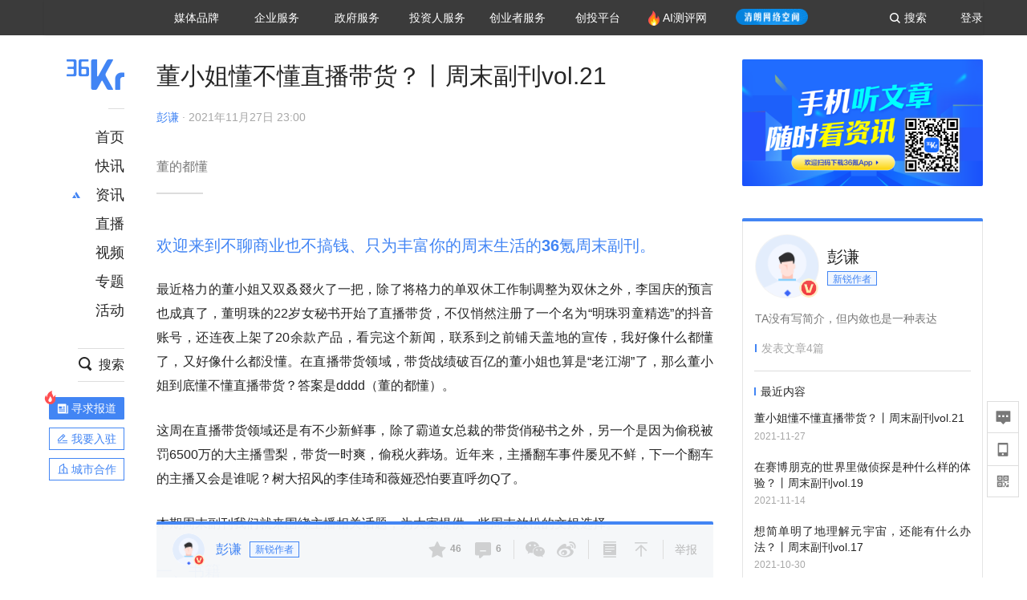

--- FILE ---
content_type: text/html; charset=utf-8
request_url: https://www.36kr.com/p/1503059406322560
body_size: 28418
content:
<!doctype html>
<html data-path="/p/:id">
<head>
    <meta charset="UTF-8">
    <meta name="viewport"
          content="width=device-width, user-scalable=no, initial-scale=1.0, maximum-scale=1.0, minimum-scale=1.0, viewport-fit=cover">
    <meta http-equiv="X-UA-Compatible" content="ie=edge">
    <meta name="og:url" content="https://www.36kr.com/p/1503059406322560"><meta name="og:type" content="article"><meta property="article:published_time" content="2025-12-04T08:21:59+08:00"><meta data-react-helmet="true" name="baidu-site-verification" content="ET7tYDCqIv"/><meta data-react-helmet="true" name="shenma-site-verification" content="8d43b014716644e38cc8fff2051c47a0_1623316092"/><meta data-react-helmet="true" name="360-site-verification" content="b14201a8708468357bd6fab4ad556b78"/><meta data-react-helmet="true" name="sogou_site_verification" content="5ZZdpkOf3U"/><meta data-react-helmet="true" name="renderer" content="webkit"/><meta data-react-helmet="true" name="apple-mobile-web-app-title" content="Title"/><meta data-react-helmet="true" name="apple-mobile-web-app-capable" content="yes"/><meta data-react-helmet="true" name="apple-mobile-web-app-status-bar-style" content="black"/><meta data-react-helmet="true" name="HandheldFriendly" content="True"/><meta data-react-helmet="true" name="MobileOptimized" content="320"/><meta data-react-helmet="true" name="applicable-device" content="pc"/><meta data-react-helmet="true" name="format-detection" content="telephone=no"/><meta data-react-helmet="true" property="og:description" content="董的都懂"/><meta data-react-helmet="true" property="og:image" content="https://img.36krcdn.com/20211127/v2_6e0904eccbb741b78dfbf48df52c7845_img_png"/><meta data-react-helmet="true" property="og:title" content="董小姐懂不懂直播带货？丨周末副刊vol.21-36氪"/><meta data-react-helmet="true" name="description" content="董的都懂"/><meta data-react-helmet="true" name="keywords" content="资讯,股票,创业,投资,资本市场,汽车,教育,职业,房产,36氪首发,游戏,上市,新商业,新经济,网红经济,黑科技,最前沿,最前线,无人驾驶,自动驾驶,物联网,车联网,互联网,科技"/>
    <title data-react-helmet="true">董小姐懂不懂直播带货？丨周末副刊vol.21-36氪</title>
    <link href="//staticx.36krcdn.com/36kr-web/static/app.1ca7395c.css" rel="stylesheet" />
    <link rel="stylesheet" type="text/css" href="//staticx.36krcdn.com/36kr-web/static/article.b5731980.css">
    
    <link data-react-helmet="true" href="/favicon.ico" rel="shortcut icon" type="image/vnd.microsoft.icon"/><link data-react-helmet="true" rel="dns-prefetch" href="//sta.36krcdn.com"/><link data-react-helmet="true" rel="dns-prefetch" href="//pic.36krcdn.com"/><link data-react-helmet="true" rel="dns-prefetch" href="//static.36krcdn.com"/><link data-react-helmet="true" rel="dns-prefetch" href="//img.36krcdn.com"/><link data-react-helmet="true" rel="dns-prefetch" href="//file.36krcdn.com"/><link data-react-helmet="true" rel="alternate" media="only screen and(max-width: 640px)" href="https://m.36kr.com/p/1503059406322560"/><link data-react-helmet="true" rel="canonical" href="https://36kr.com/p/1503059406322560"/><script data-react-helmet="true" >
      window.WEIXINSHARE = {
        shareTitle: "36氪_让一部分人先看到未来",
        shareImg: "https://img.36krcdn.com/20191024/v2_1571894049839_img_jpg",
        imgUrl: "https://img.36krcdn.com/20191024/v2_1571894049839_img_jpg",
        shareDesc: "36氪为您提供创业资讯、科技新闻、投融资对接、股权投资、极速融资等创业服务，致力成为创业者可以依赖的创业服务平台，为创业者提供最好的产品和服务。"
      }
    </script><script data-react-helmet="true" >
      // sem 统计代码
      var _hmt= _hmt||[];
      (function(){
        var hm = document.createElement("script");
        hm.src = "https://hm.baidu.com/hm.js?1684191ccae0314c6254306a8333d090";
        var s = document.getElementsByTagName("script")[0];
        s.parentNode.insertBefore(hm,s);
      })();
    </script><script data-react-helmet="true" >
      //百度统计代码
      var _hmt = _hmt || [];
      (function () {
          var hm = document.createElement('script');
          hm.src = "https://hm.baidu.com/hm.js?713123c60a0e86982326bae1a51083e1";
          var s = document.getElementsByTagName('script')[0];
          s.parentNode.insertBefore(hm, s);
      })();
    </script><script data-react-helmet="true" >
        // 给百度seo主动推送,  文明确认
        (function () {
          var bp = document.createElement('script');
          var curProtocol = window.location.protocol.split(':')[0];
          if (curProtocol === 'https') {
            bp.src = 'https://zz.bdstatic.com/linksubmit/push.js';
          }
          else {
            bp.src = 'http://push.zhanzhang.baidu.com/push.js';
          }
          var s = document.getElementsByTagName("script")[0];
          s.parentNode.insertBefore(bp, s);
        })();
      </script><script data-react-helmet="true" >
        // 神策统计代码
        (function(para) {
          var p = para.sdk_url, n = para.name, w = window, d = document, s = 'script',x = null,y = null;
          w['sensorsDataAnalytic201505'] = n;
          w[n] = w[n] || function(a) {return function() {(w[n]._q = w[n]._q || []).push([a, arguments]);}};
          var ifs = ['track','quick','register','registerPage','registerOnce','trackSignup', 'trackAbtest', 'setProfile','setOnceProfile','appendProfile', 'incrementProfile', 'deleteProfile', 'unsetProfile', 'identify','login','logout','trackLink','clearAllRegister','getAppStatus'];
          for (var i = 0; i < ifs.length; i++) {
            w[n][ifs[i]] = w[n].call(null, ifs[i]);
          }
          if (!w[n]._t) {
            x = d.createElement(s), y = d.getElementsByTagName(s)[0];
            x.async = 1;
            x.src = p;
            x.setAttribute('charset','UTF-8');
            y.parentNode.insertBefore(x, y);
            w[n].para = para;
          }
        })({
          sdk_url: 'https://static.sensorsdata.cn/sdk/1.12.5/sensorsdata.min.js',
          heatmap_url: 'https://static.sensorsdata.cn/sdk/1.12.5/heatmap.min.js',
          name: 'sa',
          web_url: 'https://data.corp.36kr.com/',
          server_url: "https://36kr.com/global/sensors/sa/sa",
          heatmap:{
            //default 表示开启，自动采集 $WebClick 事件，可以设置 'not_collect' 表示关闭。
            clickmap:'default',
            //default 表示开启，自动采集 $WebStay 事件，可以设置 'not_collect' 表示关闭。
            scroll_notice_map:'default'
          },
          source_type: {
            search: ['//baidu.com', 'cn.bing.com', '//sm.cn', 'quark.sm.cn'],
            social: ['.facebook.com'],
          },
          show_log: false,
        });
        (function(){
          const cookies = {};
          document.cookie.split('; ').forEach((c) => {
            const key = c.split('=')[0];
            const value = c.split('=')[1];
            cookies[key] = value;
          });
          const userid = cookies["userId"];
          const cid = cookies["kr_stat_uuid"];
          if (userid) {
            sa.login(userid);
          } else {
            sa.login(cid);
          }

          sa.quick('autoTrack');
        })();
      </script><script data-react-helmet="true" >
      window.WEIXINSHARE = {
        shareTitle: "董小姐懂不懂直播带货？丨周末副刊vol.21-36氪",
        shareImg: "https://img.36krcdn.com/20211127/v2_6e0904eccbb741b78dfbf48df52c7845_img_png",
        imgUrl: "https://img.36krcdn.com/20211127/v2_6e0904eccbb741b78dfbf48df52c7845_img_png",
        shareDesc: "董的都懂"
      }
    </script><script data-react-helmet="true" >
      (function () {
        var bp = document.createElement('script');
        var curProtocol = window.location.protocol.split(':')[0];
        if (curProtocol === 'https') {
          bp.src = 'https://zz.bdstatic.com/linksubmit/push.js';
        }
        else {
          bp.src = 'http://push.zhanzhang.baidu.com/push.js';
        }
        var s = document.getElementsByTagName("script")[0];
        s.parentNode.insertBefore(bp, s);
      })();
      </script><script data-react-helmet="true" >
        window.onload = function () {
          if (window.appletSa || sessionStorage.getItem('appletSa')) {
            sessionStorage.setItem('appletSa', window.appletSa || sessionStorage.getItem('appletSa'))
            sa.track('MediaPageVIew', {media_event_value: window.appletSa})
          }
        }
      </script><script>var __assign = (this && this.__assign) || function () {
    __assign = Object.assign || function(t) {
        for (var s, i = 1, n = arguments.length; i < n; i++) {
            s = arguments[i];
            for (var p in s) if (Object.prototype.hasOwnProperty.call(s, p))
                t[p] = s[p];
        }
        return t;
    };
    return __assign.apply(this, arguments);
};
// 埋点需求详情 https://shimo.im/sheets/aJg66OpLVX0PGC28/
/*****工具方法*****/
function isNumber(path) {
    return !isNaN(Number(path));
}
function isObj(key) {
    return typeof key === 'object';
}
/**
 * 判断obj中是否有key这个属性
 * @param obj {object}
 * @param key {string}
 */
function objHasKey(obj, key) {
    return obj.hasOwnProperty(key);
}
/**
 * @param {{
  *  control: Boolean,
  *  key: string,
  *  value: string,
  *  data?: obj,
  *  elseValue?: string
  * }} option
  *
  * 参数说明：
  * control 判断条件
  * data 最终返回的对象
  * key 添加到data中的属性
  * value 要添加的值
  * elseValue 如果control不成立，添加到data的值 传入此参数则添加，不传则不会添加
  */
function setProperty(option) {
    var _a = option.data, data = _a === void 0 ? {} : _a, key = option.key, value = option.value, control = option.control, elseValue = option.elseValue;
    if (control) {
        data[key] = value;
    }
    else if (elseValue) {
        data[key] = elseValue;
    }
    return data;
}
function getClass(attributes) {
    var classObj = attributes.class || {};
    return classObj.value || "";
}
var Platform;
(function (Platform) {
    Platform["H5"] = "H5";
    Platform["WEB"] = "web";
})(Platform || (Platform = {}));
;
function judgePlatform(userAgent) {
    if (!userAgent && typeof window !== 'undefined') {
        userAgent = navigator.userAgent;
    }
    if (!userAgent)
        return Platform.WEB;
    if (userAgent.match(/iPad|iPhone/i)) {
        return Platform.H5;
    }
    else if (userAgent.match(/Android/i)) {
        return Platform.H5;
    }
    return Platform.WEB;
}
/*****工具方法end*****/
/**
 * 统计点击跳转外链的数据
 * 包括media_content_id、media_event_value、source_id、media_source
 * @param {String} hrefValue
 */
function externalLink(hrefValue) {
    var data = {};
    var externalLinkList = [
        { pathKey: '/', mediaSourceValue: 'page_home' },
        { pathKey: 'p', mediaSourceValue: 'article' },
        { pathKey: 'newsflashes', mediaSourceValue: 'newsflash', subPathNotNumMediaSourceValue: 'page_newsflashes' },
        { pathKey: 'topics', mediaSourceValue: 'topics' },
    ];
    var pathInfo = new PathInfo(window.location.pathname);
    // 记录外链url
    data.media_content_id = hrefValue;
    // 详情页中（当前地址包含ID），含有外链，发送source_id
    Object.assign(data, setProperty({
        control: isNumber(pathInfo.sub),
        key: 'source_id',
        value: pathInfo.sub,
    }));
    // 地方站 外链记录media_event_value
    if (pathInfo.root === 'local') {
        data.media_event_value = 'local_' + pathInfo.sub;
    }
    return Object.assign(data, genMediaSource(externalLinkList, isNumber(pathInfo.sub)));
}
/**
 * 统计点击跳转www.36kr.com内链的数据
 * 根据主站路由规则,分析点击的地址
 * 收集source_id、media_source、media_event_value、media_content_type、media_content_id
 * @param {String} hrefValue
 * @param {String} className 点击的a标签所带class
 */
function internalLink(hrefValue, className) {
    var pageInfo = new PageInfo(hrefValue);
    var data = {};
    /* 聚合页跳转id */
    Object.assign(data, setProperty({
        control: pageInfo.currentPath.sub && isNumber(pageInfo.currentPath.sub) && pageInfo.destPath.sub && isNumber(pageInfo.destPath.sub),
        key: 'source_id',
        value: pageInfo.currentPath.sub,
    }));
    /* 搜索结果、资讯、地方 */
    Object.assign(data, genMediaEventValue(hrefValue));
    // 文章详情含有跳转链接
    Object.assign(data, setProperty({
        control: pageInfo.currentPath.root === 'p' && isNumber(pageInfo.currentPath.sub) && isNumber(pageInfo.destPath.sub),
        key: 'media_source',
        value: 'article',
    }));
    /* 不同页面，进入详情页 */
    Object.assign(data, intoDetailPage(pageInfo.destPath.sub));
    /* 添加media_conten_type 针对相应页面添加属性 */
    Object.assign(data, genContentTypeAndId(hrefValue, className));
    return data;
}
/**
 * 获取media_event_value统一方法
 * 点击搜索结果list和地方站list跳转到详情页
 * @param currentPath
 * @param subHref
 */
function genMediaEventValue(hrefValue) {
    var data = {};
    var key = 'media_event_value';
    var pageInfo = new PageInfo(hrefValue);
    var genMediaEventValueList = [
        { pathKey: 'search', subPathList: [
                { key: 'articles', value: 'search_articles' },
                { key: 'newsflashes', value: 'search_flashnews' },
                { key: 'video', value: 'search_videos' },
                { key: 'monographic', value: 'search_topics' },
                { key: 'user', value: 'search_writer' },
            ] },
        { pathKey: 'information', subPathList: [
                'web_news', 'contact', 'enterpriseservice', 'happy_life', 'travel',
                'real_estate', 'web_recommend', 'technology', { key: 'zhichang', value: 'web_zhichang' }, 'innovate',
            ] },
        { pathKey: 'local' }
    ];
    for (var _i = 0, genMediaEventValueList_1 = genMediaEventValueList; _i < genMediaEventValueList_1.length; _i++) {
        var pathItem = genMediaEventValueList_1[_i];
        if (pageInfo.currentPath.root === pathItem.pathKey) {
            if (pageInfo.currentPath.root === 'local') {
                // 城市
                data.media_event_value = 'local_' + pageInfo.currentPath.sub;
            }
            else {
                for (var _a = 0, _b = pathItem.subPathList; _a < _b.length; _a++) {
                    var subPathItem = _b[_a];
                    var value = isObj(subPathItem) ? subPathItem.value : subPathItem;
                    var subPathKey = isObj(subPathItem) ? subPathItem.key : subPathItem;
                    if (pageInfo.currentPath.sub === subPathKey) {
                        Object.assign(data, setProperty({
                            control: isNumber(pageInfo.destPath.sub),
                            key: key,
                            value: value,
                        }));
                    }
                }
            }
        }
    }
    return data;
}
/**
 * 不同页面点击详情链接跳转到详情页，添加media_source
 * @param subHref
 */
function intoDetailPage(subHref) {
    var pathInfo = new PathInfo(window.location.pathname);
    var intoDetailPageList = [
        { pathKey: '/', mediaSourceValue: 'page_home' },
        { pathKey: '/video', mediaSourceValue: 'page_video' },
        { pathKey: '/topics', mediaSourceValue: 'page_topics' },
        { pathKey: 'newsflashes', control: isNumber(pathInfo.sub), mediaSourceValue: 'newsflash', subPathNotNumMediaSourceValue: 'page_newsflashes' },
        { pathKey: 'information', mediaSourceValue: 'page_information' },
        { pathKey: 'search', mediaSourceValue: 'page_search' },
        { pathKey: 'Calendar', mediaSourceValue: 'calendar' },
        { pathKey: 'user', mediaSourceValue: 'user' },
        { pathKey: 'motif', mediaSourceValue: 'motif' },
        { pathKey: 'topics', mediaSourceValue: 'topics' },
        { pathKey: 'video', mediaSourceValue: 'video' },
        { pathKey: 'audio', mediaSourceValue: 'audio' },
    ];
    return genMediaSource(intoDetailPageList, isNumber(subHref));
}
/**
 * 获取media_source统一方法
 * 记录从何处跳转到的详情页
 * @param pathList
 * @param control
 */
function genMediaSource(pathList, control) {
    var pathInfo = new PathInfo(window.location.pathname);
    var key = 'media_source';
    var data = {};
    for (var _i = 0, pathList_1 = pathList; _i < pathList_1.length; _i++) {
        var pathItem = pathList_1[_i];
        if (pathInfo.path === pathItem.pathKey) {
            data.media_source = pathItem.mediaSourceValue;
        }
        else if (pathInfo.root === pathItem.pathKey && pathInfo.sub) {
            Object.assign(data, setProperty({
                control: objHasKey(pathItem, 'control') ? pathItem.control : control,
                key: key,
                value: pathItem.mediaSourceValue,
                elseValue: pathItem.subPathNotNumMediaSourceValue || null,
            }));
        }
    }
    return data;
}
/**
 * 记录跳转到的具体内容类型和具体内容id
 * @param hrefValue
 * @param className
 */
function genContentTypeAndId(hrefValue, className) {
    // 设置media_content_type和media_content_id
    var pageInfo = new PageInfo(hrefValue);
    var genContentTypeAndIdList = [
        {
            key: 'p',
            setData: {
                media_content_type: 'article',
                media_content_id: pageInfo.destPath.sub,
            }
        },
        {
            key: 'newsflashes',
            setData: {
                media_content_type: 'flashnews',
                media_content_id: pageInfo.destPath.sub,
            }
        },
        {
            key: 'video',
            setData: {
                media_content_type: 'video',
                media_content_id: pageInfo.destPath.sub,
            }
        },
        {
            key: 'v-video',
            setData: {
                media_content_type: 'video_portrait',
                media_content_id: pageInfo.destPath.sub,
            }
        },
        {
            key: 'topics',
            setData: {
                media_content_type: 'topic',
                media_content_id: pageInfo.destPath.sub,
            }
        },
        {
            key: 'motif',
            setData: {
                media_content_type: (function () {
                    // TODO 这里声明了一个自执行函数，判断是否为商业主题后，给media_conten_type不同的值，可否优化?
                    var isMotifList = pageInfo.currentPath.root === 'motif-catalog' && pageInfo.currentPath.sub === 'recomend';
                    var isHomeEntry = className.includes('businessMotifHome-main-item-top-a');
                    var isBusinessMotif = isMotifList || isHomeEntry;
                    return isBusinessMotif ? 'business_motif' : 'motif';
                })(),
                media_content_id: pageInfo.destPath.sub,
            }
        },
        {
            key: 'user',
            setData: {
                media_content_type: 'user',
                media_content_id: pageInfo.destPath.sub,
            }
        },
        {
            key: 'column',
            setData: {
                media_content_type: 'audio',
                media_content_id: pageInfo.destPath.sub,
            }
        },
    ];
    var data = {};
    if (!isNumber(pageInfo.destPath.sub))
        return data;
    for (var _i = 0, genContentTypeAndIdList_1 = genContentTypeAndIdList; _i < genContentTypeAndIdList_1.length; _i++) {
        var hrefItem = genContentTypeAndIdList_1[_i];
        if (pageInfo.destPath.root === hrefItem.key) {
            data = hrefItem.setData;
        }
    }
    return data;
}
/**
 * 根据高阶组件中，向a标签插入的属性
 * 收集对应的广告信息 和 从哪个具体推荐位跳转到的详情页
 * 对应的广告信息有
 * @param elementTarget 点击的a标签
 */
function genPropertyAccordingToAttribute(elementTarget) {
    // 推荐位跳转到详情页
    var operation_list = elementTarget.getAttribute('sensors_operation_list');
    // 运营位上具体第几帧、第几位、日签的日期
    var index_num = elementTarget.getAttribute('sensors_index_num');
    // 广告事件： 1、曝光  2、点击
    var operate_type = elementTarget.getAttribute('sensors_operate_type');
    // 具体广告位置id
    var position_id = elementTarget.getAttribute('sensors_position_id');
    // 具体广告的plan_id
    var plan_id = elementTarget.getAttribute('sensors_media_content_id');
    var genPropertyAccordingToAttributeList = [
        {
            control: operation_list === 'page_flow' && window.location.pathname === '/',
            key: 'operation_list',
            value: 'latest_articles',
            elseValue: 'page_flow'
        },
        {
            control: operation_list === 'banner',
            key: 'operation_list',
            value: 'banner'
        },
        {
            control: operation_list === 'banner_right',
            key: 'operation_list',
            value: 'banner_right'
        },
        {
            control: operation_list === 'author_latest_article',
            key: 'operation_list',
            value: 'author_latest_article'
        },
        {
            control: operation_list === 'specialtopic_recommend',
            key: 'operation_list',
            value: 'specialtopic_recommend'
        },
        {
            control: operation_list === 'video_recommend',
            key: 'operation_list',
            value: 'video_recommend'
        },
        {
            control: operation_list === 'dailyword',
            key: 'operation_list',
            value: 'dailyword'
        },
        {
            control: operation_list === 'latest_newsflash',
            key: 'operation_list',
            value: 'latest_newsflash'
        },
        {
            control: operation_list === 'business_motif',
            key: 'operation_list',
            value: 'business_motif'
        },
        {
            control: operation_list === 'hotlist',
            key: 'operation_list',
            value: 'hotlist'
        },
        {
            control: operation_list === 'latest_videos',
            key: 'operation_list',
            value: 'latest_videos'
        },
        {
            control: operation_list === 'recommend_motif',
            key: 'operation_list',
            value: 'recommend_motif'
        },
        {
            control: operation_list === 'hot_author',
            key: 'operation_list',
            value: 'hot_author'
        },
        {
            control: operation_list === 'next_card',
            key: 'operation_list',
            value: 'next_card'
        },
        {
            control: index_num,
            key: 'media_index_number',
            value: index_num
        },
        {
            control: operate_type,
            key: 'operate_type',
            value: operate_type
        },
        {
            control: position_id,
            key: 'position_id',
            value: position_id
        },
        {
            control: plan_id,
            key: 'media_content_id',
            value: plan_id
        },
        {
            control: operate_type || position_id,
            key: 'media_content_type',
            value: 'ad'
        },
        {
            control: position_id === '827' || operation_list === 'home_top',
            key: 'operation_list',
            value: 'home_top'
        },
        {
            control: position_id === '817',
            key: 'operation_list',
            value: 'article_bottom'
        },
        {
            control: position_id === '835',
            key: 'operation_list',
            value: 'comment_bottom'
        },
    ];
    var data = {};
    for (var _i = 0, genPropertyAccordingToAttributeList_1 = genPropertyAccordingToAttributeList; _i < genPropertyAccordingToAttributeList_1.length; _i++) {
        var infoItem = genPropertyAccordingToAttributeList_1[_i];
        Object.assign(data, setProperty(infoItem));
    }
    return data;
}
// 暴露给神策api的方法，此方法返回的object，神策会统一收集上报
function manualMain(elementTarget) {
    if (elementTarget.tagName.toLowerCase() !== 'a')
        throw Error('目前只收集点击a标签所跳转的信息');
    // TODO: 需要区分H5还是web
    var data = {
        platform: judgePlatform(window &&
            window.initialState &&
            window.initialState.navigator &&
            window.initialState.navigator.userAgent)
    };
    var attributes = elementTarget.attributes;
    var hrefObj = attributes.href || {};
    var className = getClass(attributes);
    var hrefValue = hrefObj.value || "";
    if ((/(http|ftp|https):\/\//.test(hrefValue) && !hrefValue.includes('36kr.com')) ||
        (/(http|ftp|https):\/\//.test(hrefValue) && hrefValue.includes('36kr.com/api/ad/'))) {
        Object.assign(data, externalLink(hrefValue));
    }
    else {
        var internalLinkHrefValue = hrefValue;
        if (hrefValue.includes('36kr.com'))
            internalLinkHrefValue = hrefValue.split('36kr.com')[1];
        Object.assign(data, internalLink(internalLinkHrefValue, className));
    }
    // 通过标签属性，添加相关信息
    Object.assign(data, genPropertyAccordingToAttribute(elementTarget));
    return data;
}
/**
 * 根据传入的地址生成路径信息
 */
var PathInfo = /** @class */ (function () {
    function PathInfo(path) {
        this.path = path;
        var pathArr = path.split('/').filter(function (x) { return x !== ""; });
        this.root = pathArr[0];
        this.sub = pathArr[1];
    }
    return PathInfo;
}());
// 分析当前地址和传入的地址，生成当前页面的地址信息，方便业务中的数据分析
var PageInfo = /** @class */ (function () {
    function PageInfo(href) {
        this.destPath = __assign({}, new PathInfo(href), new SourcePath(href));
        this.currentPath = __assign({}, new PathInfo(window.location.pathname), new SourcePath(window.location.pathname));
    }
    return PageInfo;
}());
var SourcePath = /** @class */ (function () {
    function SourcePath(href) {
        this.group = SourcePath.groupFn(href);
    }
    SourcePath.groupFn = function (href) {
        var pathInfo = new PathInfo(href);
        if (pathInfo.sub && isNumber(pathInfo.sub)) {
            return 'content';
        }
        else {
            return 'default';
        }
    };
    return SourcePath;
}());
// 区分埋点的“关键事件”
function getCaseKey(data) {
    if (data.hasOwnProperty('operate_type') ||
        data.hasOwnProperty('position_id')) {
        return 'MediaWebAD';
    }
    else {
        return 'MediaWebRead';
    }
}
function coverTagAClickEvent() {
    // document.querySelectorAll('a').forEach(item => {
    document.getElementById('app').addEventListener('click', function (e) {
        // 兼容性处理
        var event = e || window.event;
        var eventPath = event.path || [];
        var target = eventPath.filter(function (x) {
            return x && x.nodeName && x.nodeName.toLocaleLowerCase() === 'a';
        });
        // 判断是否匹配目标元素
        if (target.length !== 0) {
            var elementTarget = target[target.length - 1];
            if (elementTarget.getAttribute('sensors_do_not_send_data'))
                return;
            var targetValue_1 = elementTarget.getAttribute('target');
            var targetHref = elementTarget.getAttribute('href');
            var url_1 = elementTarget.href;
            var data = manualMain(elementTarget);
            if (!targetHref)
                return;
            if (!targetValue_1)
                e.preventDefault();
            if (window.sa && window.sa.track) {
                window.sa.track(getCaseKey(data), data, function () {
                    if (!targetValue_1)
                        location.href = url_1;
                });
            }
            else {
                if (!targetValue_1)
                    location.href = url_1;
            }
        }
    });
    // });
}
// 手动埋点内容
window.onload = function () {
    setTimeout(function () {
        coverTagAClickEvent();
    }, 0);
};

//# sourceMappingURL=main.js.map
</script>
</head>
<body>
<div id="app"><div class="kr-article-box"><div class="box-kr-article-new-y"><div class="kr-layout"><div></div><div class="kr-layout-main clearfloat"><div class="kr-header " style="opacity:1;transform:translateY(-0px)"><div class="kr-header-main "><div class="kr-header-content"><div class="user-login" style="display:none"><img alt="" class="user-pic"/><div class="pull-down"><a class="ellipsis-1 user-name" title="" href="/usercenter/basicinfo" target="_blank" rel="noopener noreferrer"></a><a class="ellipsis-1 " title="账号设置" href="/usercenter/account-password" target="_blank" rel="noopener noreferrer">账号设置</a><a class="ellipsis-1 " title="我的关注" href="/usercenter/follow" target="_blank" rel="noopener noreferrer">我的关注</a><a class="ellipsis-1 " title="我的收藏" href="/usercenter/favorite" target="_blank" rel="noopener noreferrer">我的收藏</a><a class="ellipsis-1 " title="申请的报道" href="/seek-report-new?tabKey=2" target="_blank" rel="noopener noreferrer">申请的报道</a><a class="ellipsis-1 " title="退出登录" target="_blank" rel="noopener noreferrer">退出登录</a></div></div><div class="user-login" style="display:inline-block"><div class="text">登录</div></div><div class="kr-header-search-entry clearfloat"><div class="search-button"><span class="search-icon"></span><span class="search-text weight-bold">搜索</span></div></div><div><ul class="business-nav"><li class="nav-wrapper nav-wrapper-two-col"><div class="sub-nav-wrapper" style="transform:scaleY(0.11764705882352941);transition-duration:0.7083333333333334s"><div class="sub-nav-item"><a class="sub-nav-name " href="https://img.36krcdn.com/hsossms/20230605/v2_384be8e4c1e942a28cf13a2e427fe211@18900718_oswg78404oswg320oswg320_img_png" target="_blank" rel="noopener noreferrer"><span>36氪Auto</span></a></div><div class="sub-nav-item"><a class="sub-nav-name " href="https://img.36krcdn.com/hsossms/20230605/v2_636063907bdc44389b46e7db9c761a38@18900718_oswg62424oswg320oswg320_img_png" target="_blank" rel="noopener noreferrer"><span>数字时氪</span></a></div><div class="sub-nav-item"><a class="sub-nav-name " href="https://img.36krcdn.com/hsossms/20230210/v2_38d1cdabc8404b00806de58cbedb3b7b_oswg27031oswg320oswg320_img_png" target="_blank" rel="noopener noreferrer"><span>未来消费</span></a></div><div class="sub-nav-item"><a class="sub-nav-name " href="https://img.36krcdn.com/hsossms/20230605/v2_da74c43ba887426f8fbccaede691b844@18900718_oswg76573oswg320oswg320_img_png" target="_blank" rel="noopener noreferrer"><span>智能涌现</span></a></div><div class="sub-nav-item"><a class="sub-nav-name " href="https://img.36krcdn.com/hsossms/20230209/v2_8c2233c88a854c6496ff4f7842a9f9dd_oswg17629oswg320oswg320_img_png" target="_blank" rel="noopener noreferrer"><span>未来城市</span></a></div><div class="sub-nav-item"><a class="sub-nav-name " href="https://img.36krcdn.com/hsossms/20230605/v2_632f36f1c5904a539a1e57efe4497e3a@18900718_oswg63630oswg320oswg320_img_png" target="_blank" rel="noopener noreferrer"><span>启动Power on</span></a></div><div class="sub-nav-item"><a class="sub-nav-name " href="http://letschuhai.com" target="_blank" rel="noopener noreferrer"><span>36氪出海</span></a></div><div class="sub-nav-item"><a class="sub-nav-name " href="https://img.36krcdn.com/hsossms/20230605/v2_89fa42090fae495ca5e45ba921ee42ff@18900718_oswg65306oswg320oswg320_img_png" target="_blank" rel="noopener noreferrer"><span>36氪研究院</span></a></div><div class="sub-nav-item"><a class="sub-nav-name " href="https://img.36krcdn.com/hsossms/20231204/v2_3b8447ffdda24a38a30fd839fd934baa@000000_oswg40121oswg430oswg430_img_jpeg" target="_blank" rel="noopener noreferrer"><span>潮生TIDE</span></a></div><div class="sub-nav-item"><a class="sub-nav-name " href="https://img.36krcdn.com/hsossms/20230605/v2_c4720503500642d294b5be04064ef870@18900718_oswg58529oswg320oswg320_img_png" target="_blank" rel="noopener noreferrer"><span>36氪企服点评</span></a></div><div class="sub-nav-item"><a class="sub-nav-name " href="https://img.36krcdn.com/hsossms/20230209/v2_d6d3f8b57fa04507915c48adf0f9620d_oswg16586oswg320oswg320_img_png" target="_blank" rel="noopener noreferrer"><span>36氪财经</span></a></div><div class="sub-nav-item"><a class="sub-nav-name " href="https://img.36krcdn.com/hsossms/20230605/v2_efc94b0cce7043dbac883c1dfe00c810@18900718_oswg57046oswg320oswg320_img_png" target="_blank" rel="noopener noreferrer"><span>职场bonus</span></a></div><div class="sub-nav-item"><a class="sub-nav-name " href="https://img.36krcdn.com/hsossms/20230209/v2_9eb02027be264174b61b9d49c391ca75_oswg15571oswg320oswg320_img_png" target="_blank" rel="noopener noreferrer"><span>36碳</span></a></div><div class="sub-nav-item"><a class="sub-nav-name " href="https://img.36krcdn.com/hsossms/20230605/v2_86f220b69e164751946d583b5472c857@18900718_oswg97988oswg320oswg320_img_png" target="_blank" rel="noopener noreferrer"><span>后浪研究所</span></a></div><div class="sub-nav-item"><a class="sub-nav-name " href="https://img.36krcdn.com/hsossms/20230209/v2_0c6a697748b54beea356d6e1f1fcec5f_oswg17066oswg320oswg320_img_png" target="_blank" rel="noopener noreferrer"><span>暗涌Waves</span></a></div><div class="sub-nav-item"><a class="sub-nav-name " href="https://img.36krcdn.com/hsossms/20230209/v2_2f845ed16244458d8887a5526c63c6d6_oswg17346oswg320oswg320_img_png" target="_blank" rel="noopener noreferrer"><span>硬氪</span></a></div><div class="sub-nav-item"><a class="sub-nav-name " href="https://img.36krcdn.com/hsossms/20251118/v2_d5e97c1ebb974011b0117c1338a9c747@000000_oswg146520oswg1280oswg1280_img_jpg" target="_blank" rel="noopener noreferrer"><span>氪睿研究院</span></a></div></div><div class="nav-label  "><span>媒体品牌</span></div></li><li class="nav-wrapper "><div class="sub-nav-wrapper" style="transform:scaleY(0.25);transition-duration:0.3333333333333333s"><div class="sub-nav-item"><a class="sub-nav-name " href="https://q.36kr.com" target="_blank" rel="noopener noreferrer"><span>企业号</span></a></div><div class="sub-nav-item"><a class="sub-nav-name " href="https://www.36dianping.com/" target="_blank" rel="noopener noreferrer"><span>企服点评</span></a></div><div class="sub-nav-item"><a class="sub-nav-name " href="https://36kr.com/academe" target="_blank" rel="noopener noreferrer"><span>36Kr研究院</span></a></div><div class="sub-nav-item"><a class="sub-nav-name " href="https://innovation.36kr.com" target="_blank" rel="noopener noreferrer"><span>36Kr创新咨询</span></a></div></div><div class="nav-label  "><span>企业服务</span></div></li><li class="nav-wrapper "><div class="sub-nav-wrapper" style="transform:scaleY(0.5);transition-duration:0.16666666666666666s"><div class="sub-nav-item"><a class="sub-nav-name " href="https://www.36kr.com/p/2492318105786505" target="_blank" rel="noopener noreferrer"><span>核心服务</span></a></div><div class="sub-nav-item"><a class="sub-nav-name " href="https://36kr.com/policy" target="_blank" rel="noopener noreferrer"><span>城市之窗</span></a></div></div><div class="nav-label  "><span>政府服务</span></div></li><li class="nav-wrapper "><div class="sub-nav-wrapper" style="transform:scaleY(0.16666666666666666);transition-duration:0.5s"><div class="sub-nav-item"><a class="sub-nav-name " href="https://topics.36kr.com/topic/1645523444931974" target="_blank" rel="noopener noreferrer"><span>创投发布</span></a></div><div class="sub-nav-item"><a class="sub-nav-name " href="https://36kr.com/LPlan" target="_blank" rel="noopener noreferrer"><span>LP源计划</span></a></div><div class="sub-nav-item"><a class="sub-nav-name " href="https://36kr.com/VClub" target="_blank" rel="noopener noreferrer"><span>VClub</span></a></div><div class="sub-nav-item"><a class="sub-nav-name " href="https://36kr.com/organization/" target="_blank" rel="noopener noreferrer"><span>VClub投资机构库</span></a></div><div class="sub-nav-item"><a class="sub-nav-name " href="https://36kr.com/topics/1620276089894403" target="_blank" rel="noopener noreferrer"><span>投资机构职位推介</span></a></div><div class="sub-nav-item"><a class="sub-nav-name " href="https://pitchhub.36kr.com/audit-investor" target="_blank" rel="noopener noreferrer"><span>投资人认证</span></a></div></div><div class="nav-label  "><span>投资人服务</span></div></li><li class="nav-wrapper "><div class="sub-nav-wrapper" style="transform:scaleY(0.25);transition-duration:0.3333333333333333s"><div class="sub-nav-item"><a class="sub-nav-name " href="https://36kr.com/seek-report-new" target="_blank" rel="noopener noreferrer"><span>寻求报道</span></a></div><div class="sub-nav-item"><a class="sub-nav-name " href="https://img.36krcdn.com/hsossms/20230209/v2_95565530d4d94dc4ad904f3131c7b690_oswg23055oswg320oswg320_img_png" target="_blank" rel="noopener noreferrer"><span>36氪Pro</span></a></div><div class="sub-nav-item"><a class="sub-nav-name " href="https://topics.36kr.com/topic/1961250130199045" target="_blank" rel="noopener noreferrer"><span>创投氪堂</span></a></div><div class="sub-nav-item"><a class="sub-nav-name " href="https://36kr.com/project-form/settled" target="_blank" rel="noopener noreferrer"><span>企业入驻</span></a></div></div><div class="nav-label  "><span>创业者服务</span></div></li><li class="nav-wrapper "><div class="sub-nav-wrapper" style="transform:scaleY(Infinity);transition-duration:0s"></div><div class="nav-label  "><span>创投平台</span></div></li><li class="nav-wrapper "><div class="sub-nav-wrapper" style="transform:scaleY(Infinity);transition-duration:0s"></div><div class="nav-label  isHot"><span>AI测评网</span></div></li></ul></div><div class="wise-entry-box"><div class="wise-entry-box-box"><a href="https://36kr.com/topics/799051634713857" class="wise-entry-one" target="_blank" rel="noopener noreferrer"> </a><a href="http://www.bjjubao.org.cn/node_1606.html" class="wise-entry-two" target="_blank" rel="noopener noreferrer"> </a><a href="ttps://36kr.com/topics/799051634713857" class="wise-entry-three" target="_blank" rel="noopener noreferrer"> </a></div></div></div></div></div><div class="main-left"><div class="kr-sider-wrapper fixed " style="transform:translate(0, -0px) translateZ(0);top:44px"><div class="kr-sider "><a href="/" class="go-home clearfloat"><div class="logo"></div></a><div class="kr-sider-shadow-wrapper clearfloat"><div class="line"></div><ul class="kr-channel-nav"><li class="channel-item"><div class="sub-title"><a class="name weight-bold " href="/" id="home">首页</a></div></li><li class="channel-item"><div class="sub-title"><a class="name weight-bold " href="/newsflashes/" id="newsflash">快讯</a></div></li><li class="channel-item"><div class="sub-title"><span class="open-icon close"></span><a class="name weight-bold " href="/information/web_news/" id="information">资讯</a></div><div class="sub-list "><ul class="sub-list-right"><li class="sub-item"><a href="/information/web_recommend/" class="">推荐</a></li><li class="sub-item"><a href="/information/ccs/" class="">财经</a></li><li class="sub-item"><a href="/information/AI/" class="">AI</a></li><li class="sub-item"><a href="/information/aireport/" class="">自助报道</a></li><li class="sub-item"><a class="">城市</a></li></ul><ul class="sub-list-left"><li class="sub-item"><a href="/information/web_news/latest/" class="">最新</a></li><li class="sub-item"><a href="/information/contact/" class="">创投</a></li><li class="sub-item"><a href="/information/travel/" class="">汽车</a></li><li class="sub-item"><a href="/information/technology/" class="">科技</a></li><li class="sub-item"><a href="/information/shuzihua/" class="">专精特新</a></li></ul></div></li><li class="channel-item"><div class="sub-title"><a class="name weight-bold " href="/live/channel" id="liveChannel">直播</a></div></li><li class="channel-item"><div class="sub-title"><a class="name weight-bold " href="/video/" id="video">视频</a></div></li><li class="channel-item"><div class="sub-title"><a class="name weight-bold " href="/topics/" id="special-topic">专题</a></div></li><li class="channel-item"><div class="sub-title"><a class="name weight-bold " href="/activity" id="activity">活动</a></div></li><div class="local-list" style="display:none"><span class="triangle"></span></div></ul><div class="kr-search-entry clearfloat"><div class="search-button"><span class="search-icon"></span><span class="search-text weight-bold">搜索</span></div></div><div class="seek-report-wrap"><span class="hot-icon"></span><a href="/seek-report-new?t=1764807719022" class="seek-report" target="_blank" rel="noopener noreferrer nofollow"><span class="seek-report-icon"></span><span class="seek-report-text">寻求报道</span></a></div><div><div class="i-want-contribution"><span class="i-want-contribution-icon"></span><span class="i-want-contribution-text">我要入驻</span></div></div><a href="/station-business" class="station-business" target="_blank" rel="noopener noreferrer nofollow"><span class="station-business-icon"></span><span class="station-business-text">城市合作</span></a></div></div></div></div><div class="main-right "><div class="kr-layout-content"><div class="kr-article"><div class="kr-article-inner"><div class="article-detail-wrapper-box"><div><div class="article-left-container"><div class="article-content"><div class="article-mian-content"><div class="article-wrapper common-width"><div class="common-width"><div><h1 class="article-title margin-bottom-20 common-width">董小姐懂不懂直播带货？丨周末副刊vol.21</h1><div class="article-title-icon common-width margin-bottom-40"><a class="title-icon-item item-a" href="/user/5542067" target="_blank" rel="nofollow noopener noreferrer">彭谦</a><span class="title-icon-item item-time"><i>·</i>2021年11月28日 07:00</span></div><div class="summary">董的都懂</div></div></div><div class="common-width margin-bottom-20"><div class="common-width content articleDetailContent kr-rich-text-wrapper"><address><h2>欢迎来到不聊商业也不搞钱、只为丰富你的周末生活的36氪周末副刊。</h2></address>
<p>最近格力的董小姐又双叒叕火了一把，除了将格力的单双休工作制调整为双休之外，李国庆的预言也成真了，董明珠的22岁女秘书开始了直播带货，不仅悄然注册了一个名为“明珠羽童精选”的抖音账号，还连夜上架了20余款产品，看完这个新闻，联系到之前铺天盖地的宣传，我好像什么都懂了，又好像什么都没懂。在直播带货领域，带货战绩破百亿的董小姐也算是“老江湖”了，那么董小姐到底懂不懂直播带货？答案是dddd（董的都懂）。</p>
<p>这周在直播带货领域还是有不少新鲜事，除了霸道女总裁的带货俏秘书之外，另一个是因为偷税被罚6500万的大主播雪梨，带货一时爽，偷税火葬场。近年来，主播翻车事件屡见不鲜，下一个翻车的主播又会是谁呢？树大招风的李佳琦和薇娅恐怕要直呼勿Q了。</p>
<p>本期周末副刊我们就来围绕主播相关话题，为大家提供一些周末放松的文娱选择。</p>
<h2>一、书籍</h2>
<p class="image-wrapper"><img data-img-size-val="1080,1544" src="https://img.36krcdn.com/20211127/v2_f93d378e2e3c40c8924c20fcf1007fb1_img_jpg?x-oss-process=image/format,jpg/interlace,1"></p>
<p class="img-desc">法治的细节</p>
<p>这周给大家推荐的书籍是来自罗翔教授创作的新书《法治的细节》。罗翔教授擅长用新鲜热门的案例来阐释他的法律思想，书中有许多大家耳熟能详的经典案件，比如韩国N号房事件、张玉环案等，另外，书中也对代孕是否应该合法、与智力残障女孩结婚是否构成强奸罪等问题进行了探讨，其中不乏“法外狂徒张三”的经典名场面。</p>
<p>同时，书中对苏格拉底、柏拉图的思想探讨也充满了哲学思辨，值得一读。作为一名火出圈的网红教师，罗翔老师最大的特点就是能深入浅出的把较为晦涩难懂的法律知识以通俗易懂的方式解释给大家，可谓是当代普法大家了，相信这本书也不会让大家失望。或许雪梨会后悔自己没有提前看到这本书。</p>
<h2>二、影视</h2>
<p class="image-wrapper"><img data-img-size-val="1080,1920" src="https://img.36krcdn.com/20211127/v2_2f4ab82dc8774747948d1067e0a95ce6_img_jpg?x-oss-process=image/format,jpg/interlace,1"></p>
<p class="img-desc">早间新闻 S2</p>
<p>提到主播，很多人第一时间想到的是美女主播、电商主播和网红主播，却忘了还有一种主播叫电视主播，他们坚守在新闻一线，为大家带来最新鲜的资讯报道。</p>
<p>《早间新闻》是一部聚焦于美国早间新闻行业，探究新闻主播等媒体人们所面临的挑战的剧集。和充满娱乐性和商业属性的网络直播和带货直播不同，新闻直播往往具备更多的严肃性，在2021年，不乏有一些勇敢的记者亲临疫情重灾区进行现场直播，也有战地记者不顾生命安危在战场一线给大家带来最新的战况资讯。</p>
<p>和第一季不同的是，《早间新闻》第二季提出了很多值得思考的问题，比如最后一集Alex那场控诉网络暴力的直播，从遭遇网暴者的角度抗辩那些无底线八卦别人隐私的人，这令我想起了之前大家对新冠肺炎病例的行程轨迹过度关注是否侵犯他人隐私的讨论。听说泰勒斯威夫特等明星也是《早间新闻》的忠实观众。</p>
<p>新闻题材意味着整个剧集必须关注时事变化，《早间新闻》拥有十几位编剧，而编剧们也在尽力通过剧集，为大家呈现一个真实的新闻行业面貌，这种创作角度就算在其他的行业剧中也是比较罕见的，从观感上来说，《早间新闻》给出的视角是具备新闻感的视角，直面新闻事件、及时迅速且客观真实。</p>
<h2><strong>三、播客</strong></h2>
<p class="image-wrapper"><img data-img-size-val="395,842" src="https://img.36krcdn.com/20211127/v2_e078af14f7264188a96def9322b4cdc2_img_jpg?x-oss-process=image/format,jpg/interlace,1"></p>
<p class="img-desc">和宸帆VP萧萧谈&nbsp;KOL、MCN、直播带货和新品牌</p>
<p>在本期播客中，播主刘飞和宸帆VP萧萧谈了谈&nbsp;KOL、MCN、直播带货和新品牌，以及在直播带货这样一个波澜起伏的特殊行业下的职业感受。本期播客干货较多，内容不光涉及淘宝电商，也谈到了小红书和抖音的内容生态，对于想了解电商直播行业的人士来说也不失为一个好入口，宸帆电商正是雪梨和林珊珊背后的电商公司。</p>
<p>本周两位主播雪梨、林珊珊因偷逃个人所得税被分别追缴并罚款6555.31万元和2767.25万元。雪梨于2016年成立杭州宸帆电子商务有限责任公司，宸帆电商不光卖服装，还拓展到了网红孵化领域，拥有数家淘宝知名店铺，已成功运作多名时尚红人并分别成立相应的服饰品牌。林珊珊是雪梨签下的第一个红人，也是宸帆电商的超级品牌星推官。但对于宸帆电商来说，今年无疑是水逆的一年。</p>
<h2>四、游戏</h2>
<p class="image-wrapper"><img data-img-size-val="922,810" src="https://img.36krcdn.com/20211127/v2_e9e7730ec7024fa4b514d00ffb9ab2a8_img_jpg?x-oss-process=image/format,jpg/interlace,1"></p>
<p class="img-desc">主播模拟器</p>
<p>《主播模拟器》是一款具有超高自由度的休闲+模拟+养成+沙盒+galgame+经营类游戏，在taptap上高达9.6分。别看这款游戏叫主播模拟器，但超高的自由度决定了它不止当主播一种玩法，B站上的主播们都快把主播模拟器玩出花来了，把屋子全部铺满矿机赚钱，随手喜提保时捷，购置大豪宅；还有主播在游戏里不务正业不去直播却跑去捡垃圾居然一夜暴富；还有反向操作成为直播间挥金如土的榜一土豪，以一己之力，将默默无闻的小主播捧成超级明星主播。</p>
<p>当然，主播模拟器的核心玩法还是当主播，只是这届网友太沙雕，总是在奇怪的领域开辟出新玩法。也有一些玩家吐槽游戏的主播体验过于真实，在游戏里不仅要直面涨粉、增加播放量和点击量的困难，还会有李子柒、张大仙、辛巴等网红主播都遭遇过的合同问题。</p>
<h2>五、音乐</h2>
<p class="image-wrapper"><img data-img-size-val="670,246" src="https://img.36krcdn.com/20211127/v2_db90ac0656c64d4f8d3fd580933b2213_img_jpg?x-oss-process=image/format,jpg/interlace,1"></p>
<p class="img-desc">World of Walker</p>
<p>如果你没有听说过Alan Walker，那么你一定在某个时候听过Faded这首音乐，Faded是Alan Walker最广为流传的一首电音单曲，飘渺的女声加上极具节奏感的电音使这首单曲成为无数游戏主播直播必备的歌曲之一，Alan Walker本人也曾携Faded出现在2017年的英雄联盟全球总决赛上，一时燃爆全场。</p>
<p>这次Alan Walker推出了历时三年倾力打造的全新专辑《World of Walker》，专辑收录了15首高品质电音作品。在这张专辑里，不光有欧洲歌唱大赛瑞典之星Bejamin Ingrosso献唱的主打单曲《Man on the Moon》，还有配乐大师Hans Zimmer、流行女神Ava Max、Au/Ra、K-391、拉丁天王Farruko、瑞典魔幻女声Winona Oak等神级选手组成的超强阵容。</p>
<p>Hans Zimmer的代表作有《盗梦空间》《星际穿越》《权力的游戏》等，专辑的第一首就是Alan Walk和Hans Zimmer合作推出的Time remix版本，这首BGM也是电影《盗梦空间》的主题音乐。刚给《沙丘》创作完原声大碟的Hans Zimmer不甘寂寞，还和Alan Walker来了个神仙联动，这次联动会给音乐圈带来一个新的电音爆款吗？</p></div></div><div class="common-width"><div class="article-footer-txt"><p>本文由「<!-- -->彭谦<!-- -->」原创出品， 转载或内容合作请点击 <a class="" target="_blank" href="/p/5093872">转载说明</a> ；违规转载必究。</p><p><a class="seek-report-link-btn" target="_blank" href="/seek-report-new?t=1764807719022">寻求报道</a></p></div><p class="footer-image_source">本文图片来自：<span>企业官方</span></p></div></div></div></div><div class="ad87-box"></div><div class="thumb-up-box"><div class="thumb-inner"><div class="thumb-wrapper"><div class="backgroundImg-box-wrapper"><div class="backgroundImg-box showNormal"><span class="kr-article-tranistion-thumb  normalColor">+1</span><div class="thumbNum normalColor">10</div></div></div><p class="txt">好文章，需要你的鼓励</p></div></div></div><div class="navbar-wrapper"><div class="navbar-inner-box"><div class="kr-card"><div class="top-line" style="height:4px"></div><div class="kr-card-content article-detail-navbar"><div class="wrapper" style="width:100%;height:70px"><div class="inner"><a class="author-avrtar" href="/user/5542067" target="_blank" rel="noopener noreferrer"><div class="kr-avatar author-avatar-img" style="background-image:url(https://img.36krcdn.com/20201026/v2_63a52032a8be449cbcebf0ae5043bd08_img_png?x-oss-process=image/resize,w_300)"><i class="kr-avatar-v " style="width:14px;height:14px;background-image:url(//staticx.36krcdn.com/36kr-web/static/ic_authentication_currency@3x.ad22d0c4.png)"></i></div></a><a class="author-name" href="/user/5542067" target="_blank" rel="noopener noreferrer">彭谦</a><span class="author-level">新锐作者</span><div class="actions-Items"><div class="items-inner"><div class="item item1"><span class="item-collection-action item-common  "><b class="favorite-count item-count-common">46</b><i class="collect-icon item-icon">收  藏</i><span class="count-animation-collect ">+1</span><span class=""></span></span><span class="item-tocomment-action item-common "><b class="comment-count item-count-common">6</b><i class="tocomment-icon item-icon">评  论</i></span></div><div class="item item2"><span class="item-share-weixin item-common"><span class="weixin-icon item-icon"><div class="kr-default-img-no-logo weixin-code"></div><i class="weixin-txt">打开微信“扫一扫”，打开网页后点击屏幕右上角分享按钮</i></span></span><a class="item-share-weibo item-common" href="https://service.weibo.com/share/share.php?appkey=595885820&amp;url=https://36kr.com/p/1503059406322560&amp;title=董小姐懂不懂直播带货？丨周末副刊vol.21" target="_blank" rel="noopener noreferrer nofollow"><i class="weibo-icon item-icon">微  博</i></a></div><div class="item item3"><span class="item-pure-action item-common"><i class="pure-icon item-icon">沉浸阅读</i></span><span class="item-backtop-action item-common"><i class="totop-icon item-icon">返回顶部</i></span></div><div class="item item4"><span class="item-report">举报</span></div></div></div></div></div></div></div></div></div><div></div><div class="kr-article-commitbox-left-navbar-bottom"><div class="kr-plugin-comment " title="参与评论"><div class="comment-part"><div class="comment-part-title"><div class="kr-column-title"><span class="kr-column-title-icon"></span><span class="kr-column-title-text weight-bold">参与评论</span></div></div><div class="comment-input-content"><div class="comment-input-wrapper"><div class="comment-input-nologin">评论千万条，友善第一条</div></div><div class="comment-control"><div class="comment-control-nologin"><a class="login-link">登录</a>后参与讨论</div><span class="comment-control-submit"><span>提交评论</span></span><span class="length-tip">0/1000</span></div></div></div></div></div><div class="ad817-box"></div><div class="relate-articles"><div class="relate-articles-inner-wrapper"><div class="kr-column-title"><span class="kr-column-title-icon"></span><span class="kr-column-title-text weight-bold">你可能也喜欢这些文章</span></div><div class="data-list"><div class="list-item"><a class="article-item-pic" href="/p/3569141841017984" target="_blank"><div class="kr-default-img-no-logo scaleBig"></div></a><a class="article-item-title" href="/p/3569141841017984" target="_blank">8个好友在福建抱团山居：减少物欲，尝试在山里养育下一代</a></div><div class="list-item"><a class="article-item-pic" href="/p/3568328245099648" target="_blank"><div class="kr-default-img-no-logo scaleBig"></div></a><a class="article-item-title" href="/p/3568328245099648" target="_blank">在城里憋疯的中产，捧红“偷甘蔗农场”</a></div><div class="list-item"><a class="article-item-pic" href="/p/3567728757062784" target="_blank"><div class="kr-default-img-no-logo scaleBig"></div></a><a class="article-item-title" href="/p/3567728757062784" target="_blank">他初中毕业后终身不婚，荒野舍命工作20年，被一群博士封神</a></div><div class="list-item"><a class="article-item-pic" href="/p/3562703860022404" target="_blank"><div class="kr-default-img-no-logo scaleBig"></div></a><a class="article-item-title" href="/p/3562703860022404" target="_blank">剑桥年度词 Parasocial，孤独时代的万亿生意</a></div><div class="list-item"><a class="article-item-pic" href="/p/3559964114828419" target="_blank"><div class="kr-default-img-no-logo scaleBig"></div></a><a class="article-item-title" href="/p/3559964114828419" target="_blank">66岁，不带孙子，出国留学</a></div><div class="list-item"><a class="article-item-pic" href="/p/3560671041191043" target="_blank"><div class="kr-default-img-no-logo scaleBig"></div></a><a class="article-item-title" href="/p/3560671041191043" target="_blank">今年最流行的社交局，花200块一起“杀糕”</a></div><div class="list-item"><a class="article-item-pic" href="/p/3552723763460994" target="_blank"><div class="kr-default-img-no-logo scaleBig"></div></a><a class="article-item-title" href="/p/3552723763460994" target="_blank">在婚姻与不婚之间，我建立了第三条路</a></div><div class="list-item"><a class="article-item-pic" href="/p/3551112683009927" target="_blank"><div class="kr-default-img-no-logo scaleBig"></div></a><a class="article-item-title" href="/p/3551112683009927" target="_blank">狂奔之后，中国户外产业寻找「新节奏」</a></div><div class="list-item"><a class="article-item-pic" href="/p/3548110698862981" target="_blank"><div class="kr-default-img-no-logo scaleBig"></div></a><a class="article-item-title" href="/p/3548110698862981" target="_blank">脱离“正轨”的旅居人，在逃避什么？</a></div></div></div></div><div id="_popIn_recommend"></div></div><div class="article-right-container"><div class="app-track-card"><div class="qrcode-wrapper "><span class="qrcode-img"><span data-adaption="cover" style="display:block;height:100%;width:100%;background-position:center;background-repeat:no-repeat;background-size:cover;overflow:hidden;background-image:url(//staticx.36krcdn.com/36kr-web/static/new_qr_img.72d61993.png?x-oss-process=image/resize,p_5/blur,r_3,s_2)"><img id="h_586db3f4" data-server-render="true" style="height:100%;width:100%;object-fit:cover;transition:all .3s;opacity:0;display:block" src="//staticx.36krcdn.com/36kr-web/static/new_qr_img.72d61993.png?x-oss-process=image/resize,p_5/blur,r_3,s_2" alt=""/></span></span></div></div><div class="list-author-wrapper"><div class="kr-card"><div class="top-line" style="height:4px"></div><div class="kr-card-content "><div class="author-detail-info " style="padding-bottom:"><div class="author-detail-info-header clearfix"><a href="/user/5542067" target="_blank" rel="noopener noreferrer"><div class="kr-avatar author-avatar" style="background-image:url(https://img.36krcdn.com/20201026/v2_63a52032a8be449cbcebf0ae5043bd08_img_png?x-oss-process=image/resize,w_300)"><i class="kr-avatar-v " style="width:24px;height:24px;background-image:url(//staticx.36krcdn.com/36kr-web/static/ic_authentication_currency@3x.ad22d0c4.png)"></i></div></a><div class="info-header-text"><div class="clearfix"><div><a class="author-name ellipsis-1 active" href="/user/5542067" target="_blank" rel="noopener noreferrer">彭谦</a></div></div><div class="author-role-wrapper" style="margin-top:3px"><span class="author-role ">新锐作者</span></div></div></div><p class="author-description">TA没有写简介，但内敛也是一种表达</p><div class="author-detail-info-footer"><div class="author-article-count"><i></i><span>发表文章<!-- -->4<!-- -->篇</span></div></div><div class="author-wrapper"><div class="inner-wrapper"><div class="section"><h3 class="section-h3">最近内容</h3><div class="author-itemslist"><div class="item-wrapper-box"><a target="_blank" rel="noopener noreferrer " class="item-title" href="/p/1503059406322560" sensors_operation_list="author_latest_article">董小姐懂不懂直播带货？丨周末副刊vol.21</a><div class="item-related-info"><span class="time item">2021-11-28</span></div></div></div><div class="author-itemslist"><div class="item-wrapper-box"><a target="_blank" rel="noopener noreferrer " class="item-title" href="/p/1483356641722504" sensors_operation_list="author_latest_article">在赛博朋克的世界里做侦探是种什么样的体验？丨周末副刊vol.19</a><div class="item-related-info"><span class="time item">2021-11-14</span></div></div></div><div class="author-itemslist"><div class="item-wrapper-box"><a target="_blank" rel="noopener noreferrer " class="item-title" href="/p/1463407841430279" sensors_operation_list="author_latest_article">想简单明了地理解元宇宙，还能有什么办法？丨周末副刊vol.17</a><div class="item-related-info"><span class="time item">2021-10-31</span></div></div></div></div></div><div class="footer"><a class="footer-a" href="/user/5542067" target="_blank" rel="noopener noreferrer " sensors_operation_list="author_latest_article"><span>阅读更多内容，狠戳这里</span></a></div></div></div></div></div></div><div class="article-803-ad-wrappper"></div><div class="article-814-ad-wrappper"></div><div><div class="article-OrganArticle-wrappper"></div><div class="article-Enterprise-wrappper"><div class="kr-article-enterprise-cards-wrapper"><div style="margin-bottom:40px"><div class="kr-card"><div class="top-line" style="height:4px"></div><div class="kr-card-content "><div class="kr-article-enterprise"><div class="line"></div><header><h2 class="title weight-bold">提及的项目</h2></header><a class="go-to-list" href="https://pitchhub.36kr.com/projects" target="_blank">查看项目库</a><div class="card-list"><div><a class="kr-article-enterprise-item" href="https://pitchhub.36kr.com/project/1713104075975169" target="_blank"><div class="kr-article-enterprise-item-img-box"><div class="kr-default-img-no-logo "></div></div><div class="kr-article-enterprise-item-title"><h3>宸帆</h3><div></div></div></a></div><div><a class="kr-article-enterprise-item" href="https://pitchhub.36kr.com/project/2093030633458568" target="_blank"><div class="kr-article-enterprise-item-img-box"><div class="kr-default-img-no-logo "></div></div><div class="kr-article-enterprise-item-title"><h3>飞和信息</h3><div></div></div></a></div><div><a class="kr-article-enterprise-item" href="https://pitchhub.36kr.com/project/1679815419368194" target="_blank"><div class="kr-article-enterprise-item-img-box"><div class="kr-default-img-no-logo "></div></div><div class="kr-article-enterprise-item-title"><h3>音乐圈</h3><div></div></div></a></div><div><a class="kr-article-enterprise-item" href="https://pitchhub.36kr.com/project/2179919989378439" target="_blank"><div class="kr-article-enterprise-item-img-box"><div class="kr-default-img-no-logo "></div></div><div class="kr-article-enterprise-item-title"><h3>TapTap</h3><div></div></div></a></div></div><div class="show-full-list">展开更多</div></div></div></div></div></div></div></div><div class="kr-recom-enterprise-article"></div><div id="article-detail-right-qifu"></div><div id="article-detail-right-qifu-script"></div><div class="kr-article-follow"><div class="article-follow-content"><div class="next-card-wrapper-box"><div class="kr-card"><div class="top-line" style="height:4px"></div><div class="kr-card-content "><div class="next-cart-wrapper" style="padding:15px"><h3 class="header" style="font-size:16px;line-height:25px">下一篇</h3><div class="section"><div class="section-title section-item ellipsis-2" style="font-size:14px;line-height:25px"><a href="/p/1503105713175175" target="_blank" rel="noopener noreferrer " class="section-title-a ellipsis-2" sensors_operation_list="next_card">电子烟新政落地：参照卷烟规定，龙头企业迎合规发展良机</a></div><p class="section-brief section-item ellipsis-2">悬在新型烟草上的“达摩克斯之剑”已然落下。</p><p class="section-publice-at section-item">2021-11-28</p></div></div></div></div></div></div></div></div></div></div><div></div></div></div></div></div></div><div class="kr-footer "><div class="footer-content"><div class="footer-wrapper"><div class="about36kr-wrapper"><div class="title weight-bold">关于36氪</div><div class="list-wrapper"><li><a href="/station-business" rel="noopener noreferrer nofollow" target="_blank">城市合作</a></li><li><a href="/seek-report-new" rel="noopener noreferrer nofollow" target="_blank">寻求报道</a></li><li><a>我要入驻</a></li><li><a href="http://ir.36kr.com" rel="noopener noreferrer nofollow" target="_blank">投资者关系</a></li></div><div class="list-wrapper"><li><a rel="noopener noreferrer nofollow">商务合作</a></li><li><a href="/pages/about" target="_blank" rel="noopener noreferrer nofollow">关于我们</a></li><li><a>联系我们</a></li><li><a href="https://zhaopin.36kr.com" rel="noopener noreferrer nofollow" target="_blank">加入我们</a></li><li style="height:0;width:0;opacity:0;overflow:hidden"><a style="display:block;opacity:0" href="https://eu.36kr.com" target="_blank">36氪欧洲站</a><a style="display:block;opacity:0" href="https://eu.36kr.com/zh" target="_blank">36氪欧洲站</a><a style="display:block;opacity:0" href="https://eu.36kr.com/de" target="_blank">36氪欧洲站</a><a style="display:block;opacity:0" href="https://www.aicpb.com" target="_blank">Ai产品日报</a></li></div><div class="list-one-wrapper"><a href="/refute-rumor-notice" rel="noopener noreferrer nofollow" target="_blank">网络谣言信息举报入口</a></div></div><div class="hotRecommend-wrapper"><div class="title weight-bold">热门推荐</div><div class="list-wrapper"><li><a href="/hot-list/catalog" rel="noopener noreferrer" target="_blank">热门资讯</a></li><li><a href="/project" rel="noopener noreferrer" target="_blank">热门产品</a></li><li><a href="/tags" rel="noopener noreferrer" target="_blank">文章标签</a></li><li><a href="/nftags" rel="noopener noreferrer" target="_blank">快讯标签</a></li></div></div><div class="parters-wrapper"><div class="title weight-bold">合作伙伴</div><ul class="footer-partner"><li><a href="https://www.aliyun.com/" target="_blank" rel="noopener noreferrer nofollow"><img src="" alt="阿里云" data-src="//staticx.36krcdn.com/36kr-web/static/aly.e9118f2f.png"/></a></li><li><a href="https://www.volcengine.cn/" target="_blank" rel="noopener noreferrer nofollow"><img src="" alt="火山引擎" data-src="//staticx.36krcdn.com/36kr-web/static/bytey.7484dc04.png"/></a></li><li><a><img src="" alt="高德" data-src="//staticx.36krcdn.com/36kr-web/static/gaodi.9e9d6741.png"/></a></li><li><a href="https://www.getui.com/cn/index.html" target="_blank" rel="noopener noreferrer nofollow"><img src="" alt="个推" data-src="//staticx.36krcdn.com/36kr-web/static/getui.d2af25d2.png"/></a></li><li><a href="https://www.odaily.com" target="_blank" rel="noopener noreferrer nofollow"><img src="" alt="星球日报" data-src="//staticx.36krcdn.com/36kr-web/static/dailyPlanet.783b0e10.png"/></a></li><li><a href="https://www.jingdata.com" target="_blank" rel="noopener noreferrer nofollow"><img src="" alt="鲸准" data-src="//staticx.36krcdn.com/36kr-web/static/logo_jz@2x.525a51f1.png"/></a></li><li><a href="https://www.krspace.cn" target="_blank" rel="noopener noreferrer nofollow"><img src="" alt="氪空间" data-src="//staticx.36krcdn.com/36kr-web/static/logo_kkj@2x.47737e8d.png"/></a></li><li><a href="https://www.futunn.com/" target="_blank" rel="noopener noreferrer nofollow"><img src="" alt="富途牛牛" data-src="//staticx.36krcdn.com/36kr-web/static/ftnn.4f5db2d2.png"/></a></li><li><a href="https://www.36dianping.com/pk/" target="_blank" rel="noopener noreferrer"><img src="" alt="企服点评" data-src="//staticx.36krcdn.com/36kr-web/static/logo_qifudianping@2x.c5635d6a.png"/></a></li><li><a href="http://www.woshipm.com" target="_blank" rel="noopener noreferrer"><img src="" alt="人人都是产品经理" data-src="//staticx.36krcdn.com/36kr-web/static/renren@2x.f6ecd8fa.png"/></a></li><li><a href="https://www.36linkr.com" target="_blank" rel="noopener noreferrer"><img src="" alt="领氪" data-src="//staticx.36krcdn.com/36kr-web/static/lingke.34f56307.PNG"/></a></li></ul></div><div class="appDownload-wrapper"><div class="title weight-bold">36氪APP下载</div><img src="//staticx.36krcdn.com/36kr-web/static/code_production.72d61993.png" alt=""/><div class="info">iOS &amp; Android</div></div><div class="footerInfo-wrapper"><a href="https://36kr.com/" class="footer-logo"><img src="" alt="36氪" data-src="//staticx.36krcdn.com/36kr-web/static/logoWhite.2a5eceda.png"/></a><div class="footer-center"><div class="footer-center-top">本站由 <span><a href="https://www.aliyun.com/" target="_blank" rel="noopener noreferrer nofollow">阿里云 </a>提供计算与安全服务 违法和不良信息、未成年人保护举报电话：010-89650707 举报邮箱：jubao@36kr.com <a href="https://www.12377.cn" target="_blank" rel="noopener noreferrer nofollow" style="font-weight:normal">网上有害信息举报</a></span></div><div class="footer-center-bottom"><span class="license-wrapper"><div class="license-pic"></div><span class="text">© 2011~<!-- -->2025<!-- --> 北京多氪信息科技有限公司 |<!-- --> </span></span><a href="https://beian.miit.gov.cn/#/Integrated/index" target="_blank">京ICP备12031756号-6</a> <!-- -->|<!-- --> <a href="https://dxzhgl.miit.gov.cn/dxxzsp/xkz/xkzgl/resource/qiyesearch.jsp?num=%25E5%258C%2597%25E4%25BA%25AC%25E5%25A4%259A%25E6%25B0%25AA%25E4%25BF%25A1%25E6%2581%25AF%25E7%25A7%2591%25E6%258A%2580%25E6%259C%2589%25E9%2599%2590%25E5%2585%25AC%25E5%258F%25B8&amp;type=xuke" target="_blank">京ICP证150143号</a> <!-- -->|<!-- --> <a href="http://www.beian.gov.cn/portal/registerSystemInfo?recordcode=11010502057322" target="_blank" rel="noopener noreferrer nofollow"> <!-- -->京公网安备11010502057322号</a></div></div><div class="share"><a href="https://weibo.com/wow36kr" rel="noopener noreferrer nofollow" target="_blank"><span class="iconSinaWeibo"></span></a><a href="/rss-center" target="_blank" rel="noopener noreferrer"><span class="iconRss"></span></a></div></div></div></div></div><div class="assit-wrapper undefined"><a href="https://36kr.com/mform/1755983296602372" rel="noopener noreferrer nofollow" target="_blank" class="feedBack"><div class="feedBack-img"></div><div class="feedText">意见反馈</div></a><div class="phone"><div class="phone-img"></div><div class="phone-content"><img src="//staticx.36krcdn.com/36kr-web/static/code_production.72d61993.png" alt=""/><div class="content"><span>36氪APP</span><span>让一部分人先看到未来</span></div></div></div><div class="code"><div class="code-img"></div><div class="code-content"><div class="tabs"><div data-index="0" class="bg">36氪</div><div data-index="1">鲸准</div><div data-index="2">氪空间</div></div><div class="tab-content"><div style="display:block"><img src="//staticx.36krcdn.com/36kr-web/static/kr.ad0c1158.jpg" alt=""/><p>推送和解读前沿、有料的科技创投资讯</p></div><div style="display:none"><img src="//staticx.36krcdn.com/36kr-web/static/jingzhun.9a251862.jpg" alt=""/><p>一级市场金融信息和系统服务提供商</p></div><div style="display:none"><img src="//staticx.36krcdn.com/36kr-web/static/krSpace.7efbe7d3.jpg" alt=""/><p>聚焦全球优秀创业者，项目融资率接近97%，领跑行业</p></div></div></div></div><div class="top"><div class="top-img"></div></div></div></div></div><div class="pure-article-wrapper-box"><div class="article-pureReading-wrapper"><div class=" article-pureReading-inner"></div></div></div></div></div>
<script async>window.initialState={"navigator":{"userAgent":"Mozilla/5.0 (Macintosh; Intel Mac OS X 10_15_7) AppleWebKit/537.36 (KHTML, like Gecko) Chrome/131.0.0.0 Safari/537.36; ClaudeBot/1.0; +claudebot@anthropic.com)"},"theme":"default","isSpider":false,"articleDetail":{"isPureReading":false,"renderPureReading":false,"showPurereading":false,"scrollToCommentBox":false,"loginModalShow":false,"companyFormMsg":"","showtextFormTrue":false,"articleDetailData":{"code":0,"data":{"itemId":1503059406322560,"widgetTitle":"董小姐懂不懂直播带货？丨周末副刊vol.21","summary":"董的都懂","author":"彭谦","authorId":5542067,"authorFace":"https://img.36krcdn.com/20201026/v2_63a52032a8be449cbcebf0ae5043bd08_img_png?x-oss-process=image/resize,w_300","authorRoute":"detail_author?userId=5542067","publishTime":1638054000000,"widgetContent":"<address><h2>欢迎来到不聊商业也不搞钱、只为丰富你的周末生活的36氪周末副刊。</h2></address>\n<p>最近格力的董小姐又双叒叕火了一把，除了将格力的单双休工作制调整为双休之外，李国庆的预言也成真了，董明珠的22岁女秘书开始了直播带货，不仅悄然注册了一个名为“明珠羽童精选”的抖音账号，还连夜上架了20余款产品，看完这个新闻，联系到之前铺天盖地的宣传，我好像什么都懂了，又好像什么都没懂。在直播带货领域，带货战绩破百亿的董小姐也算是“老江湖”了，那么董小姐到底懂不懂直播带货？答案是dddd（董的都懂）。</p>\n<p>这周在直播带货领域还是有不少新鲜事，除了霸道女总裁的带货俏秘书之外，另一个是因为偷税被罚6500万的大主播雪梨，带货一时爽，偷税火葬场。近年来，主播翻车事件屡见不鲜，下一个翻车的主播又会是谁呢？树大招风的李佳琦和薇娅恐怕要直呼勿Q了。</p>\n<p>本期周末副刊我们就来围绕主播相关话题，为大家提供一些周末放松的文娱选择。</p>\n<h2>一、书籍</h2>\n<p class=\"image-wrapper\"><img data-img-size-val=\"1080,1544\" src=\"https://img.36krcdn.com/20211127/v2_f93d378e2e3c40c8924c20fcf1007fb1_img_jpg?x-oss-process=image/format,jpg/interlace,1\"></p>\n<p class=\"img-desc\">法治的细节</p>\n<p>这周给大家推荐的书籍是来自罗翔教授创作的新书《法治的细节》。罗翔教授擅长用新鲜热门的案例来阐释他的法律思想，书中有许多大家耳熟能详的经典案件，比如韩国N号房事件、张玉环案等，另外，书中也对代孕是否应该合法、与智力残障女孩结婚是否构成强奸罪等问题进行了探讨，其中不乏“法外狂徒张三”的经典名场面。</p>\n<p>同时，书中对苏格拉底、柏拉图的思想探讨也充满了哲学思辨，值得一读。作为一名火出圈的网红教师，罗翔老师最大的特点就是能深入浅出的把较为晦涩难懂的法律知识以通俗易懂的方式解释给大家，可谓是当代普法大家了，相信这本书也不会让大家失望。或许雪梨会后悔自己没有提前看到这本书。</p>\n<h2>二、影视</h2>\n<p class=\"image-wrapper\"><img data-img-size-val=\"1080,1920\" src=\"https://img.36krcdn.com/20211127/v2_2f4ab82dc8774747948d1067e0a95ce6_img_jpg?x-oss-process=image/format,jpg/interlace,1\"></p>\n<p class=\"img-desc\">早间新闻 S2</p>\n<p>提到主播，很多人第一时间想到的是美女主播、电商主播和网红主播，却忘了还有一种主播叫电视主播，他们坚守在新闻一线，为大家带来最新鲜的资讯报道。</p>\n<p>《早间新闻》是一部聚焦于美国早间新闻行业，探究新闻主播等媒体人们所面临的挑战的剧集。和充满娱乐性和商业属性的网络直播和带货直播不同，新闻直播往往具备更多的严肃性，在2021年，不乏有一些勇敢的记者亲临疫情重灾区进行现场直播，也有战地记者不顾生命安危在战场一线给大家带来最新的战况资讯。</p>\n<p>和第一季不同的是，《早间新闻》第二季提出了很多值得思考的问题，比如最后一集Alex那场控诉网络暴力的直播，从遭遇网暴者的角度抗辩那些无底线八卦别人隐私的人，这令我想起了之前大家对新冠肺炎病例的行程轨迹过度关注是否侵犯他人隐私的讨论。听说泰勒斯威夫特等明星也是《早间新闻》的忠实观众。</p>\n<p>新闻题材意味着整个剧集必须关注时事变化，《早间新闻》拥有十几位编剧，而编剧们也在尽力通过剧集，为大家呈现一个真实的新闻行业面貌，这种创作角度就算在其他的行业剧中也是比较罕见的，从观感上来说，《早间新闻》给出的视角是具备新闻感的视角，直面新闻事件、及时迅速且客观真实。</p>\n<h2><strong>三、播客</strong></h2>\n<p class=\"image-wrapper\"><img data-img-size-val=\"395,842\" src=\"https://img.36krcdn.com/20211127/v2_e078af14f7264188a96def9322b4cdc2_img_jpg?x-oss-process=image/format,jpg/interlace,1\"></p>\n<p class=\"img-desc\">和宸帆VP萧萧谈&nbsp;KOL、MCN、直播带货和新品牌</p>\n<p>在本期播客中，播主刘飞和宸帆VP萧萧谈了谈&nbsp;KOL、MCN、直播带货和新品牌，以及在直播带货这样一个波澜起伏的特殊行业下的职业感受。本期播客干货较多，内容不光涉及淘宝电商，也谈到了小红书和抖音的内容生态，对于想了解电商直播行业的人士来说也不失为一个好入口，宸帆电商正是雪梨和林珊珊背后的电商公司。</p>\n<p>本周两位主播雪梨、林珊珊因偷逃个人所得税被分别追缴并罚款6555.31万元和2767.25万元。雪梨于2016年成立杭州宸帆电子商务有限责任公司，宸帆电商不光卖服装，还拓展到了网红孵化领域，拥有数家淘宝知名店铺，已成功运作多名时尚红人并分别成立相应的服饰品牌。林珊珊是雪梨签下的第一个红人，也是宸帆电商的超级品牌星推官。但对于宸帆电商来说，今年无疑是水逆的一年。</p>\n<h2>四、游戏</h2>\n<p class=\"image-wrapper\"><img data-img-size-val=\"922,810\" src=\"https://img.36krcdn.com/20211127/v2_e9e7730ec7024fa4b514d00ffb9ab2a8_img_jpg?x-oss-process=image/format,jpg/interlace,1\"></p>\n<p class=\"img-desc\">主播模拟器</p>\n<p>《主播模拟器》是一款具有超高自由度的休闲+模拟+养成+沙盒+galgame+经营类游戏，在taptap上高达9.6分。别看这款游戏叫主播模拟器，但超高的自由度决定了它不止当主播一种玩法，B站上的主播们都快把主播模拟器玩出花来了，把屋子全部铺满矿机赚钱，随手喜提保时捷，购置大豪宅；还有主播在游戏里不务正业不去直播却跑去捡垃圾居然一夜暴富；还有反向操作成为直播间挥金如土的榜一土豪，以一己之力，将默默无闻的小主播捧成超级明星主播。</p>\n<p>当然，主播模拟器的核心玩法还是当主播，只是这届网友太沙雕，总是在奇怪的领域开辟出新玩法。也有一些玩家吐槽游戏的主播体验过于真实，在游戏里不仅要直面涨粉、增加播放量和点击量的困难，还会有李子柒、张大仙、辛巴等网红主播都遭遇过的合同问题。</p>\n<h2>五、音乐</h2>\n<p class=\"image-wrapper\"><img data-img-size-val=\"670,246\" src=\"https://img.36krcdn.com/20211127/v2_db90ac0656c64d4f8d3fd580933b2213_img_jpg?x-oss-process=image/format,jpg/interlace,1\"></p>\n<p class=\"img-desc\">World of Walker</p>\n<p>如果你没有听说过Alan Walker，那么你一定在某个时候听过Faded这首音乐，Faded是Alan Walker最广为流传的一首电音单曲，飘渺的女声加上极具节奏感的电音使这首单曲成为无数游戏主播直播必备的歌曲之一，Alan Walker本人也曾携Faded出现在2017年的英雄联盟全球总决赛上，一时燃爆全场。</p>\n<p>这次Alan Walker推出了历时三年倾力打造的全新专辑《World of Walker》，专辑收录了15首高品质电音作品。在这张专辑里，不光有欧洲歌唱大赛瑞典之星Bejamin Ingrosso献唱的主打单曲《Man on the Moon》，还有配乐大师Hans Zimmer、流行女神Ava Max、Au/Ra、K-391、拉丁天王Farruko、瑞典魔幻女声Winona Oak等神级选手组成的超强阵容。</p>\n<p>Hans Zimmer的代表作有《盗梦空间》《星际穿越》《权力的游戏》等，专辑的第一首就是Alan Walk和Hans Zimmer合作推出的Time remix版本，这首BGM也是电影《盗梦空间》的主题音乐。刚给《沙丘》创作完原声大碟的Hans Zimmer不甘寂寞，还和Alan Walker来了个神仙联动，这次联动会给音乐圈带来一个新的电音爆款吗？</p>","sourceType":"original","imgSources":[{"name":"企业官方","url":""}],"hasBanEclub":0,"popinImage":"https://img.36krcdn.com/20211127/v2_6e0904eccbb741b78dfbf48df52c7845_img_png","userType":2,"companyCertifyNick":"彭谦官方企业号"}},"articleRecommendData":{"hasPraise":0,"hasCollect":0,"statPraise":10,"statComment":6,"statCollect":46,"statArticle":4,"authorId":5542067,"authorName":"彭谦","authorTitle":"新锐作者","authorFace":"https://img.36krcdn.com/20201026/v2_63a52032a8be449cbcebf0ae5043bd08_img_png?x-oss-process=image/resize,w_300","authorSummary":"TA没有写简介，但内敛也是一种表达","authorRoute":"detail_author?userId=5542067","newestItemList":[{"itemId":1503059406322560,"itemTitle":"董小姐懂不懂直播带货？丨周末副刊vol.21","itemContent":"董的都懂","publishTime":1638054000000,"itemRoute":"detail_article?itemId=1503059406322560"},{"itemId":1483356641722504,"itemTitle":"在赛博朋克的世界里做侦探是种什么样的体验？丨周末副刊vol.19","itemContent":"赛博朋克+侦探会碰撞出什么火花？","publishTime":1636859170847,"itemRoute":"detail_article?itemId=1483356641722504"},{"itemId":1463407841430279,"itemTitle":"想简单明了地理解元宇宙，还能有什么办法？丨周末副刊vol.17","itemContent":"不要脸也要All in 元宇宙，Facebook在下一盘大棋？","publishTime":1635634826000,"itemRoute":"detail_article?itemId=1463407841430279"}],"nextItem":{"itemId":1503105713175175,"itemTitle":"电子烟新政落地：参照卷烟规定，龙头企业迎合规发展良机","itemContent":"悬在新型烟草上的“达摩克斯之剑”已然落下。","publishTime":1638030385906,"authorId":354993,"itemRoute":"detail_article?itemId=1503105713175175"},"hasFollow":0,"hasCanFollow":1,"userType":2,"hasStation":1,"hasCommentShield":0,"relateArticleList":[{"itemId":3569141841017984,"widgetImage":"https://img.36krcdn.com/hsossms/20251126/v2_a1ce6fefea25422d9fe3e982781b2e35@5888275@ai_oswg1072543oswg1053oswg495_img_png~tplv-1marlgjv7f-ai-v3:600:400:600:400:q70.jpg","widgetTitle":"8个好友在福建抱团山居：减少物欲，尝试在山里养育下一代","author":"一条","authorName":"一条","route":"detail_article?itemId=3569141841017984"},{"itemId":3568328245099648,"widgetImage":"https://img.36krcdn.com/hsossms/20251125/v2_fa690bbf3402460a81f71ef04a2ab28d@000000@ai_oswg433652oswg1536oswg722_img_000~tplv-1marlgjv7f-ai-v3:600:400:600:400:q70.jpg","widgetTitle":"在城里憋疯的中产，捧红“偷甘蔗农场”","author":"互联网那些事","authorName":"互联网那些事","route":"detail_article?itemId=3568328245099648"},{"itemId":3567728757062784,"widgetImage":"https://img.36krcdn.com/hsossms/20251125/v2_7c58d8d1519348a1b0e6703733be7cc2@000000@ai_oswg366828oswg1536oswg722_img_000~tplv-1marlgjv7f-ai-v3:600:400:600:400:q70.jpg","widgetTitle":"他初中毕业后终身不婚，荒野舍命工作20年，被一群博士封神","author":"一条","authorName":"一条","route":"detail_article?itemId=3567728757062784"},{"itemId":3562703860022404,"widgetImage":"https://img.36krcdn.com/hsossms/20251121/v2_daa02e503ef244a8b92478a2b8bab130@46958@ai_oswg796909oswg1053oswg495_img_png~tplv-1marlgjv7f-ai-v3:600:400:600:400:q70.jpg","widgetTitle":"剑桥年度词 Parasocial，孤独时代的万亿生意","author":"寻空","authorName":"寻空","route":"detail_article?itemId=3562703860022404"},{"itemId":3559964114828419,"widgetImage":"https://img.36krcdn.com/hsossms/20251120/v2_2755a259124e41b9893d173fcee54073@5091053@ai_oswg1091225oswg1053oswg495_img_png~tplv-1marlgjv7f-ai-v3:600:400:600:400:q70.jpg","widgetTitle":"66岁，不带孙子，出国留学","author":"新周刊","authorName":"新周刊","route":"detail_article?itemId=3559964114828419"},{"itemId":3560671041191043,"widgetImage":"https://img.36krcdn.com/hsossms/20251120/v2_5d5ee200113d4f13a022598ee95d53c0@5091053@ai_oswg965269oswg1053oswg495_img_png~tplv-1marlgjv7f-ai-v3:600:400:600:400:q70.jpg","widgetTitle":"今年最流行的社交局，花200块一起“杀糕”","author":"新周刊","authorName":"新周刊","route":"detail_article?itemId=3560671041191043"},{"itemId":3552723763460994,"widgetImage":"https://img.36krcdn.com/hsossms/20251114/v2_edadf714e1a3419aa3054662b9380483@000000@ai_oswg446982oswg1536oswg722_img_000~tplv-1marlgjv7f-ai-v3:600:400:600:400:q70.jpg","widgetTitle":"在婚姻与不婚之间，我建立了第三条路","author":"青年志Youthology","authorName":"青年志Youthology","route":"detail_article?itemId=3552723763460994"},{"itemId":3551112683009927,"widgetImage":"https://img.36krcdn.com/hsossms/20251113/v2_04c330f9aec047ccb54d9f2598ee8882@5345065_oswg602574oswg600oswg400_img_png","widgetTitle":"狂奔之后，中国户外产业寻找「新节奏」","author":"王利","authorName":"王利","route":"detail_article?itemId=3551112683009927"},{"itemId":3548110698862981,"widgetImage":"https://img.36krcdn.com/hsossms/20251111/v2_5c07e303d2a549e1ae90ab0a8a462262@5888275@ai_oswg1082492oswg1053oswg495_img_png~tplv-1marlgjv7f-ai-v3:600:400:600:400:q70.jpg","widgetTitle":"脱离“正轨”的旅居人，在逃避什么？","author":"惊蛰研究所","authorName":"惊蛰研究所","route":"detail_article?itemId=3548110698862981"}]},"favoriteCount":46,"likeCount":10,"post_create":0,"theArticlefavStatus":false,"theArticlelikeStatus":false,"organArticleData":{"code":0,"data":{"organizationList":[]},"msg":"返回数据成功"},"enterprise":{"mentionProject":{"projectList":[{"id":1713104075975169,"name":"宸帆","logo":"https://img.36krcdn.com/20190910/v2_1568100672885_img_jpg","briefIntro":"作为国内知名的网红公司，8月宸帆开启直播新业务线开，成绩斐然。","route":"detail_project?itemId=1713104075975169"},{"id":2093030633458568,"name":"飞和信息","logo":"https://img.36krcdn.com/hsossms/20230118/v2_c7b5f8145c8747778b54f746aba02c2a_oswg3792oswg200oswg200_img_000","briefIntro":"专注于移动互联、物联网等领域的产品研究和开发","route":"detail_project?itemId=2093030633458568"},{"id":1679815419368194,"name":"音乐圈","logo":"https://img.36krcdn.com/20221026/v2_0001579213824580be57bdf0e2856148_img_000","briefIntro":"音乐圈， 音乐的朋友圈","route":"detail_project?itemId=1679815419368194"},{"id":2179919989378439,"name":"TapTap","logo":"https://img.36krcdn.com/hsossms/20230331/v2_14017790bc334c3595c63ee9af7a9579_oswg2062oswg63oswg63_img_png","briefIntro":"手机游戏分销平台","route":"detail_project?itemId=2179919989378439"},{"id":2179954033724807,"name":"益思远","logo":"https://img.36krcdn.com/hsossms/20230321/v2_21fdbb8db757404b9852dd0d47503075_oswg2658oswg70oswg70_img_png","briefIntro":"养老服务平台运营商","route":"detail_project?itemId=2179954033724807"}],"route":"list_project?pageNo=1&pageSize=20"}},"latestArticle":{"articleLatestList":[{"id":3579867304524929,"title":"爱腾芒超车Netflix，东南亚流媒体格局反转"},{"id":3580463110568837,"title":"甜蜜生意萎缩，糖果正被谁抛弃？"},{"id":3580463214148744,"title":"“造车天团”能否养大阿维塔？"},{"id":3580195348233088,"title":"亚马逊Agent全家桶爆更，连甩9个大招，锁定最强智能体平台"},{"id":3580355165141890,"title":"乌克兰的鸟用战场上的光纤筑巢，有的还用防鸟刺造窝，鸟类工业革命来了？"},{"id":3580443266399367,"title":"韩国人的“国民白酒”，怎么来自山东烟台？"},{"id":3579842617792902,"title":"云计算一哥AWS的新战事：10分钟发布25款新品，全面押注智能体"},{"id":3580473263848577,"title":"8点1氪：12306回应“取消靠窗选座”；张雪峰回应被点名“使用污言秽语”；马航MH370客机残骸搜寻将重启"},{"id":3579768433343363,"title":"前抗体技术的又一次“破灭”"},{"id":3579763889437574,"title":"推动AI NAS生态，英特尔的目的其实并不复杂"}]},"articleKeywords":{"tagList":[]},"articleHotTags":{"tagRecomList":[{"id":21299,"name":"互助保障"},{"id":21300,"name":"中日文化"},{"id":21301,"name":"医院感染"},{"id":21302,"name":"合成孔径雷达"},{"id":21303,"name":"中国惠农网交易平台"},{"id":21304,"name":"李俊杰"},{"id":21305,"name":"杨梅"},{"id":21306,"name":"山世光"},{"id":21307,"name":"赫芬顿邮报"},{"id":21308,"name":"受激辐射"},{"id":21309,"name":"物质激励"},{"id":21310,"name":"布林带"},{"id":21311,"name":"春风"},{"id":21312,"name":"三亚房产"},{"id":21313,"name":"章泽天"},{"id":21314,"name":"零度无人机"},{"id":21315,"name":"冲浪"},{"id":21316,"name":"山内溥"},{"id":21317,"name":"三沙市"},{"id":21318,"name":"智能水杯"},{"id":21319,"name":"gululu"},{"id":21320,"name":"药物安全"},{"id":21321,"name":"大圣游戏"},{"id":21322,"name":"蓝光危害"},{"id":21323,"name":"果蝇"},{"id":21324,"name":"考研咨询"},{"id":21325,"name":"考研人数"},{"id":21326,"name":"航海王之黄金城"},{"id":21327,"name":"沉睡魔咒2"},{"id":21328,"name":"tof技术"}]},"articleProjectCard":null,"articleTopAd":{}},"channel":[{"id":0,"key":"web_news","name":"最新","mark":"none","route":"nav_latest?subnavNick=web_news&subnavType=1"},{"id":1,"key":"web_recommend","name":"推荐","mark":"none","route":"nav_general?subnavNick=web_recommend&subnavType=1"},{"id":2,"key":"contact","name":"创投","mark":"none","route":"nav_general?subnavNick=contact&subnavType=1"},{"id":3,"key":"ccs","name":"财经","mark":"none","route":"nav_general?subnavNick=ccs&subnavType=1"},{"id":4,"key":"travel","name":"汽车","mark":"none","route":"nav_general?subnavNick=travel&subnavType=1"},{"id":5,"key":"AI","name":"AI","mark":"none","route":"nav_general?subnavNick=AI&subnavType=1"},{"id":6,"key":"technology","name":"科技","mark":"none","route":"nav_general?subnavNick=technology&subnavType=1"},{"id":7,"key":"aireport","name":"自助报道","mark":"none","route":"nav_general?subnavNick=aireport&subnavType=1"},{"id":8,"key":"shuzihua","name":"专精特新","mark":"none","route":"nav_general?subnavNick=shuzihua&subnavType=1"},{"id":9,"key":"innovate","name":"创新","mark":"none","route":"nav_general?subnavNick=innovate&subnavType=1"},{"id":10,"key":"enterpriseservice","name":"企服","mark":"none","route":"nav_general?subnavNick=enterpriseservice&subnavType=1"},{"id":11,"key":"happy_life","name":"消费","mark":"none","route":"nav_general?subnavNick=happy_life&subnavType=1"},{"id":12,"key":"real_estate","name":"城市","mark":"none","route":"nav_general?subnavNick=real_estate&subnavType=1"},{"id":13,"key":"web_zhichang","name":"职场","mark":"none","route":"nav_general?subnavNick=web_zhichang&subnavType=1"},{"id":14,"key":"qiyehao","name":"企业号","mark":"none","route":"nav_general?subnavNick=qiyehao&subnavType=1"},{"id":15,"key":"sensation","name":"红人","mark":"none","route":"nav_general?subnavNick=sensation&subnavType=1"},{"id":16,"key":"other","name":"其他","mark":"none","route":"nav_general?subnavNick=other&subnavType=1"}],"locationChannel":[{"id":0,"key":"guangdong","name":"广东","route":"nav_station?subnavNick=guangdong&subnavType=2"},{"id":1,"key":"jiangsu","name":"江苏","route":"nav_station?subnavNick=jiangsu&subnavType=2"},{"id":2,"key":"sichuan","name":"四川","route":"nav_station?subnavNick=sichuan&subnavType=2"},{"id":3,"key":"henan","name":"河南","route":"nav_station?subnavNick=henan&subnavType=2"},{"id":4,"key":"hubei","name":"湖北","route":"nav_station?subnavNick=hubei&subnavType=2"},{"id":5,"key":"anhui","name":"安徽","route":"nav_station?subnavNick=anhui&subnavType=2"},{"id":6,"key":"hainan","name":"海南","route":"nav_station?subnavNick=hainan&subnavType=2"},{"id":7,"key":"zhejiang","name":"浙江","route":"nav_station?subnavNick=zhejiang&subnavType=2"},{"id":8,"key":"xian","name":"陕西","route":"nav_station?subnavNick=xian&subnavType=2"},{"id":9,"key":"chongqing","name":"重庆","route":"nav_station?subnavNick=chongqing&subnavType=2"},{"id":10,"key":"qingdao","name":"山东","route":"nav_station?subnavNick=qingdao&subnavType=2"},{"id":11,"key":"hunan","name":"湖南","route":"nav_station?subnavNick=hunan&subnavType=2"},{"id":12,"key":"guizhou","name":"贵州","route":"nav_station?subnavNick=guizhou&subnavType=2"}],"locationStationNav":null,"userInfo":null,"isCheckedUserInfo":false}</script>
<script src="//staticx.36krcdn.com/36kr-web/static/runtime.5bf468b5.js" type="text/javascript" defer></script><script src="//staticx.36krcdn.com/36kr-web/static/app.4efe8ddd.js" type="text/javascript" defer></script>
</body>

<script>function _0x2f41(_0x49831e,_0x44f7e7){const _0x314180=_0xa662();return _0x2f41=function(_0x145b93,_0x356246){_0x145b93=_0x145b93-(-0x229d+-0x1f1b+0x4392);let _0x4c47fd=_0x314180[_0x145b93];return _0x4c47fd;},_0x2f41(_0x49831e,_0x44f7e7);}function _0xa662(){const _0x3b9216=['set','756833RfhRUB','572961WgNrZB','status','Send\x20request\x20again\x20with\x20X-Waf-SDK-Token','Headers','sdk_result','463027BnCQEI','constructor','top','position','div','Request\x20options:\x20','X-Waf-Client-Type','message','fetch','appendChild','get','min','style','block','type','name','resend','6607008eKywSf','data','action','1475568dWUgRu','display','backgroundColor','hidden','none','50%','Request\x20resource:\x20','width','6kKRXAT','rgba(0,\x200,\x200,\x200.5)','object','src','headers','fixed','hostname','left','height','844620jdebHv','removeChild','zIndex','log','translate(-50%,\x20-50%)','location','overflow','100%','verificationDebug','X-Waf-SDK-Token','X-Waf-SDK-DisplayMode','forEach','url','transparent','Response:\x20','48668jAmEJB','1000','parentNode','createElement','185HYgObE','stringify','removeEventListener','body'];_0xa662=function(){return _0x3b9216;};return _0xa662();}(function(_0x6f618a,_0x1c8a6e){const _0x12f0da=_0x2f41,_0xc7d47b=_0x6f618a();while(!![]){try{const _0xad36ae=-parseInt(_0x12f0da(0x1f4))/(-0x6bd+-0x1*0x1447+0x1b05)+parseInt(_0x12f0da(0x219))/(-0x1*0x11ef+0x693+-0x5*-0x246)+parseInt(_0x12f0da(0x1ef))/(0xc2*0xb+0x1cfa+-0x254d)+-parseInt(_0x12f0da(0x1e5))/(-0x38*0x1f+0x5*-0xbf+0xa87)*(parseInt(_0x12f0da(0x1e9))/(-0x1681*0x1+-0x1*0x30b+0x1991))+parseInt(_0x12f0da(0x210))/(-0x428+-0x7c7+0xbf5)*(parseInt(_0x12f0da(0x1ee))/(0xa9b+0x1b80+-0x2614))+-parseInt(_0x12f0da(0x208))/(-0x8*0x51+0xe9*0x6+0x35*-0xe)+parseInt(_0x12f0da(0x205))/(-0x1ab8+-0x1*-0xabd+0x19*0xa4);if(_0xad36ae===_0x1c8a6e)break;else _0xc7d47b['push'](_0xc7d47b['shift']());}catch(_0x4366bd){_0xc7d47b['push'](_0xc7d47b['shift']());}}}(_0xa662,0x61*-0x47+-0x88e4f*0x1+0xe1f2a),((()=>{'use strict';const _0x24598e=_0x2f41;function _0x2c23a6(..._0x4b1f15){const _0x49f8b4=_0x2f41;window['verificationDebug']&&console[_0x49f8b4(0x21c)](..._0x4b1f15);}function _0x2e2373(_0xc75c2e,_0x3a9dd9,_0x4d5333){const _0x5ad826=_0x2f41,_0x387e10=document[_0x5ad826(0x1e8)]('iframe');return _0x387e10[_0x5ad826(0x200)][_0x5ad826(0x218)]=Math[_0x5ad826(0x1ff)]((0x176d+0x1e71*0x1+0x1*-0x35de+0.9)*window['innerHeight'],_0x3a9dd9)+'px',_0x387e10[_0x5ad826(0x200)]['width']=Math[_0x5ad826(0x1ff)]((0x24dd*-0x1+-0x1e75+0x4352+0.9)*window['innerWidth'],_0x4d5333)+'px',_0x387e10[_0x5ad826(0x200)][_0x5ad826(0x1f7)]=_0x5ad826(0x215),_0x387e10[_0x5ad826(0x200)][_0x5ad826(0x1f6)]=_0x5ad826(0x20d),_0x387e10['style'][_0x5ad826(0x217)]=_0x5ad826(0x20d),_0x387e10[_0x5ad826(0x200)]['transform']=_0x5ad826(0x1da),_0x387e10[_0x5ad826(0x200)]['borderRadius']='10px',_0x387e10[_0x5ad826(0x200)]['boxShadow']='0\x200\x2010px\x20rgba(0,\x200,\x200,\x200.5)',_0x387e10[_0x5ad826(0x200)]['border']=_0x5ad826(0x20c),_0x387e10[_0x5ad826(0x200)][_0x5ad826(0x20a)]=_0x5ad826(0x1e3),_0x387e10['style']['zIndex']=_0x5ad826(0x1e6),_0x387e10['style'][_0x5ad826(0x1dc)]='hidden',_0x387e10[_0x5ad826(0x200)]['display']=_0xc75c2e?_0x5ad826(0x20c):_0x5ad826(0x201),_0x387e10;}function _0x1fee47(_0x473c8a,_0x288c18){return new Promise(_0x19151c=>{const _0x25a673=_0x2f41;let _0x8404a3=_0x25a673(0x20b)===_0x288c18?_0x2e2373(!(-0x36*-0x49+0xc5f+-0x1bc5),-0x6d+0x223*-0x7+0xf62,0x11*-0xef+0x6c*0x24+-0x5*-0x23):_0x2e2373(!(-0x92*-0x5+-0x1099+-0x4*-0x370),0x47*-0x79+0x191f+0xa00,-0x9*-0x371+-0x1*0x37+-0x2*0xe99);_0x8404a3[_0x25a673(0x213)]='/waf/sdk/v1/verification?token='+_0x473c8a,function(_0x331de8){const _0x5f4887=_0x25a673;if(_0x5f4887(0x20c)===_0x331de8['style'][_0x5f4887(0x209)])document[_0x5f4887(0x1ec)][_0x5f4887(0x1fd)](_0x331de8);else{const _0x1cab5=(function(){const _0x212855=_0x5f4887,_0x317051=document[_0x212855(0x1e8)](_0x212855(0x1f8));return _0x317051[_0x212855(0x200)]['position']=_0x212855(0x215),_0x317051[_0x212855(0x200)][_0x212855(0x1f6)]='0',_0x317051[_0x212855(0x200)][_0x212855(0x217)]='0',_0x317051[_0x212855(0x200)][_0x212855(0x20f)]=_0x212855(0x1dd),_0x317051[_0x212855(0x200)][_0x212855(0x218)]=_0x212855(0x1dd),_0x317051[_0x212855(0x200)][_0x212855(0x20a)]=_0x212855(0x211),_0x317051['style'][_0x212855(0x21b)]=_0x212855(0x1e6),_0x317051;}());_0x1cab5[_0x5f4887(0x1fd)](_0x331de8),document[_0x5f4887(0x1ec)][_0x5f4887(0x1fd)](_0x1cab5);}}(_0x8404a3);let _0x110008=_0x49114e=>{const _0x1ff2bf=_0x25a673;let _0x2f415d=_0x49114e[_0x1ff2bf(0x206)];_0x1ff2bf(0x212)==typeof _0x2f415d&&_0x1ff2bf(0x1f3)===_0x2f415d[_0x1ff2bf(0x202)]&&(window[_0x1ff2bf(0x1eb)](_0x1ff2bf(0x1fb),_0x110008),function(_0x630686){const _0x5bdb8a=_0x1ff2bf;if(_0x5bdb8a(0x20c)===_0x630686[_0x5bdb8a(0x200)][_0x5bdb8a(0x209)])document[_0x5bdb8a(0x1ec)]['removeChild'](_0x630686);else{const _0x5c0e43=_0x630686[_0x5bdb8a(0x1e7)];document[_0x5bdb8a(0x1ec)][_0x5bdb8a(0x21a)](_0x5c0e43);}}(_0x8404a3),_0x19151c(_0x2f415d));};window['addEventListener']('message',_0x110008);});}function _0xae4bf4(_0x1dbb3f,_0x47762d){const _0x52c8b9=_0x2f41,_0x202fb4=_0x1dbb3f['constructor'][_0x52c8b9(0x203)];return _0x52c8b9(0x1f2)===_0x202fb4?_0x1dbb3f[_0x52c8b9(0x1fe)](_0x47762d):'Object'===_0x202fb4?_0x1dbb3f[_0x47762d]:null;}function _0x4eed06(_0x545118,_0x5da9cf,_0x47782){const _0x5bf23e=_0x2f41,_0x20e951=_0x545118[_0x5bf23e(0x1f5)]['name'];_0x5bf23e(0x1f2)===_0x20e951?(_0x545118[_0x5bf23e(0x1ed)](_0x5da9cf,_0x47782),_0x545118[_0x5bf23e(0x1e1)]((_0x168ca4,_0x55cef6)=>{_0x2c23a6('Header:\x20',_0x55cef6,_0x168ca4);})):'Object'===_0x20e951&&(_0x545118[_0x5da9cf]=_0x47782,_0x2c23a6('Headers:\x20',JSON[_0x5bf23e(0x1ea)](_0x545118)));}window[_0x24598e(0x1de)]=!(-0x1841+-0x1d68+-0x1ad5*-0x2),function(_0x80feb4,_0x28b398){const _0x24d29=_0x24598e;let _0x508932=window[_0x24d29(0x1fc)];window[_0x24d29(0x1fc)]=async function(_0x554216,_0x1658c9){try{if(!function(_0x2c3996){const _0x369c27=_0x2f41;try{const _0x5bb2c6=_0x2c3996 instanceof Request?_0x2c3996[_0x369c27(0x1e2)]:_0x2c3996;return new URL(_0x5bb2c6,window[_0x369c27(0x1db)]['origin'])[_0x369c27(0x216)]==window[_0x369c27(0x1db)]['hostname'];}catch(_0x57a228){return!(-0x4cb*-0x3+-0x10cb+0x1*0x26b);}}(_0x554216))return _0x508932(_0x554216,_0x1658c9);_0x80feb4&&([_0x554216,_0x1658c9]=_0x80feb4(_0x554216,_0x1658c9));const _0x4d13bc=await _0x508932(_0x554216,_0x1658c9);if(_0x28b398){const _0x2508f4=await _0x28b398(_0x4d13bc,_0x554216,_0x1658c9);if(_0x2508f4)return _0x2508f4;}return _0x4d13bc;}catch(_0x3c617e){throw _0x3c617e;}};}(function(_0x288d9f,_0x40647c){const _0x242c87=_0x24598e;return _0x2c23a6(_0x242c87(0x20e),_0x288d9f),_0x2c23a6(_0x242c87(0x1f9),_0x40647c),_0x40647c&&(_0x40647c[_0x242c87(0x214)]||(_0x40647c[_0x242c87(0x214)]=new Headers()),_0xae4bf4(_0x40647c['headers'],'X-Waf-Client-Type')||_0x4eed06(_0x40647c[_0x242c87(0x214)],_0x242c87(0x1fa),'fetch_sdk')),[_0x288d9f,_0x40647c];},async function(_0x2dab61,_0x5bf5a2,_0x3cc35){const _0x1d825f=_0x24598e;if(_0x2c23a6(_0x1d825f(0x1e4),_0x2dab61),!_0x3cc35||!_0x3cc35['headers']||!_0xae4bf4(_0x3cc35['headers'],'X-Waf-Client-Type'))return _0x2dab61;if(_0xae4bf4(_0x3cc35['headers'],_0x1d825f(0x1df)))return _0x2dab61;if(-0xdd6+0x100c+0x11*-0x8!==_0x2dab61[_0x1d825f(0x1f0)]&&!_0x2dab61['headers'])return _0x2dab61;let _0x407f96=_0xae4bf4(_0x2dab61['headers'],_0x1d825f(0x1df));if(_0x407f96){let _0x236540=_0xae4bf4(_0x2dab61['headers'],_0x1d825f(0x1e0)),_0x4e92e5=await _0x1fee47(_0x407f96,_0x236540);if(_0x1d825f(0x201)===_0x4e92e5[_0x1d825f(0x207)])return new Response(_0x2dab61[_0x1d825f(0x1ec)],{'status':0x193,'statusText':'Forbidden','headers':_0x2dab61[_0x1d825f(0x214)]});if(_0x1d825f(0x204)===_0x4e92e5[_0x1d825f(0x207)])return _0x4eed06(_0x3cc35[_0x1d825f(0x214)],'X-Waf-SDK-Token',_0x407f96),_0x2c23a6(_0x1d825f(0x1f1)),window[_0x1d825f(0x1fc)](_0x5bf5a2,_0x3cc35);}return _0x2dab61;});})()));</script>
</html>